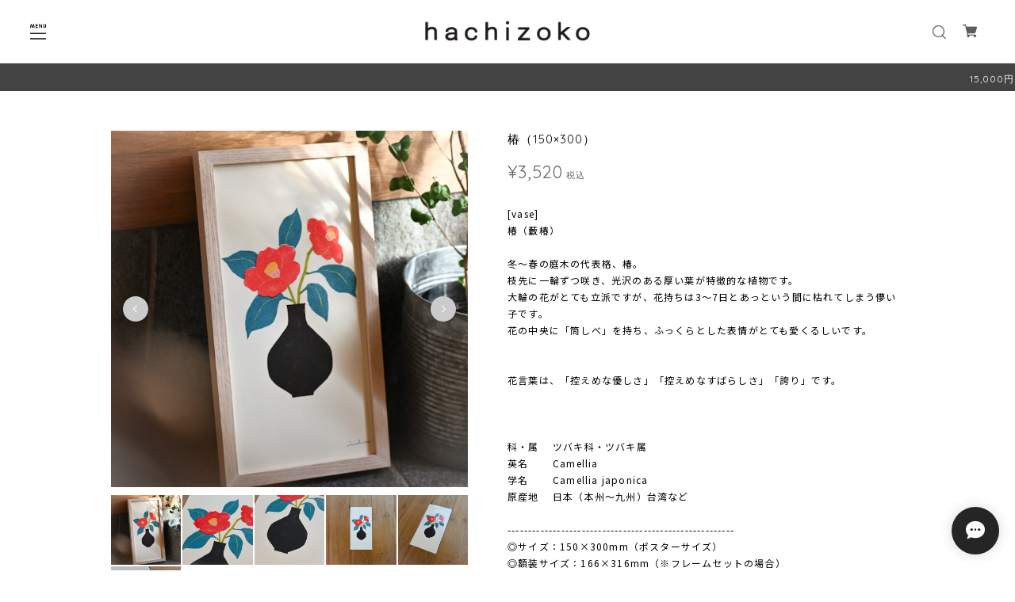

--- FILE ---
content_type: text/html; charset=UTF-8
request_url: https://www.hachizoko.com/items/80356971
body_size: 48129
content:
<!DOCTYPE html>
<!--[if lt IE 7 ]><html class="ie ie6" lang="ja"> <![endif]-->
<!--[if IE 7 ]><html class="ie ie7" lang="ja"> <![endif]-->
<!--[if IE 8 ]><html class="ie ie8" lang="ja"> <![endif]-->
<!--[if (gte IE 9)|!(IE)]><!--><html lang="ja"> <!--<![endif]-->
<head>

<link rel="stylesheet" type="text/css" href="https://cf-baseassets.thebase.in/6d028cc3333ac3604f46b2e09c3711b0/asset/shop/BASEshop-c04794395695aab12cc9.css"/>
	<meta charset="utf-8">
	<meta name="copyright" content="BASE" />
	<meta name="viewport" content="width=device-width, initial-scale=1.0, minimum-scale=1.0, maximum-scale=1.0, user-scalable=no">
	<meta name="BASE-Theme-Name" content="FIRST LOOK">
	<meta name="BASE-Theme-Version" content="4.1">
	<meta http-equiv="X-UA-Compatible" content="IE=8 ; IE=9" />

	<title>椿（150×300） | hachizoko</title>

	<!-- jQuery -->
	<script src="https://code.jquery.com/jquery-1.8.2.min.js"></script>
	<!-- /jQuery -->
	<link rel='icon' type='image/png' href='https://base-ec2.akamaized.net/images/user/base_eraser/2168511/favicon/e4bce2c4bf369a1f2134ea7d54a7b66a.png' />
<link rel='apple-touch-icon' sizes='180x180' href='https://base-ec2.akamaized.net/images/user/base_eraser/2168511/favicon/e4bce2c4bf369a1f2134ea7d54a7b66a.png' />
<link rel='apple-touch-icon-precomposed' href='https://base-ec2.akamaized.net/images/user/base_eraser/2168511/favicon/e4bce2c4bf369a1f2134ea7d54a7b66a.png' />

	<link rel='canonical' href='https://www.hachizoko.com/items/80356971' />

			<meta name="description" content="[vase]椿（藪椿）冬〜春の庭木の代表格、椿。枝先に一輪ずつ咲き、光沢のある厚い葉が特徴的な植物です。大輪の花がとても立派ですが、花持ちは3〜7日とあっという間に枯れてしまう儚い子です。花の中央に「筒しべ」を持ち、ふっくらとした表情がとても愛くるしいです。花言葉は、「控えめな優しさ」「控えめなすばらしさ」「誇り」です。科・属 　ツバキ科・ツバキ属英名　 　Camellia学名　　 Camellia japonica原産地 　日本（本州〜九州）台湾など-------------------------------------------------------◎サイズ：150×300mm（ポスターサイズ）◎額装サイズ：166×316mm（※フレームセットの場合）◎技法：紙にリソグラフ印刷◎付属：フレームセット:  ポスター、フレーム（紐付）◎特典：複製原画にはサイン（直筆）がつきます。詳しくはショッピングガイド「商品の仕様について」https://www.hachizoko.com/blog/ をご覧ください。-------------------------------------------------------イラストレーター・石明子のリソグラフ複製原画です。リソグラフで、1版ずつこだわりのインキを選び製版しています。通常の印刷ではないため、鮮やかな発色、色のカスレやムラ、版ズレなどが特徴です。印刷具合によってそれらが1枚ずつ変わってくるため、商品画像写真とは仕上がりが異なる場合がございますのでそちらはご了承ください。擦ると手にインキがつきます。ご使用の際はご注意ください。____??以下ご購入の際は必ずお読みください??【送料について】ポスターのみ・グッズのみをご購入予定のお客様へ。フレームのつかない、商品の厚みが薄いものでしたらポスト投函（日時指定不可）で配送料金が実質380円で発送可能です。（ゆうパケットや定形外郵便などでの発送となります）その場合大変お手数をおかけしますが、オンラインストアのシステム上、配送方法のご選択からではなく、ご購入時にクーポンコードのご入力をお願いしております。［　クーポンコード:   post-in　］配送料の差額分をお値引きという形で対応させていただきます。どうぞご利用ください。※15,000円以上お買い上げで送料無料の場合はこちらのクーポンはご使用いただけません。【ギフト配送の発送元について】現在のオンラインストアのシステム上、基本的に発送元は全てショップ名義（hachizokoの名義・住所）になりますが、ご指示があればで発送元をご購入者様に変更することが可能です。その際はご注文フォームの備考欄等に「発送元をご注文者名義に変更してほしい」などのご記載をいただけましたらご対応いたします。または、店主の手書きにはなってしまいますが、ショップカードの中面などに「 お誕生日おめでとうございます、〇〇〇〇様からの贈りものです」と一筆メッセージをつけることも可能です。（※ご発送者様のお名前や「お誕生日おめでとうございます」程度の簡易メッセージ以外の内容はお書きできかねますのでご了承ください）【領収書について】領収書をご入用の際は備考欄に「領収書希望」とご記載ください。その際、記載するご希望の名義と但書（※お品代として以外をご希望の際）をご記入ください。___" />

<meta property="fb:app_id" content="350947278320210" />
<meta property="og:description" content="[vase]椿（藪椿）冬〜春の庭木の代表格、椿。枝先に一輪ずつ咲き、光沢のある厚い葉が特徴的な植物です。大輪の花がとても立派ですが、花持ちは3〜7日とあっという間に枯れてしまう儚い子です。花の中央に「筒しべ」を持ち、ふっくらとした表情がとても愛くるしいです。花言葉は、「控えめな優しさ」「控えめなすばらしさ」「誇り」です。科・属 　ツバキ科・ツバキ属英名　 　Camellia学名　　 Camellia japonica原産地 　日本（本州〜九州）台湾など-------------------------------------------------------◎サイズ：150×300mm（ポスターサイズ）◎額装サイズ：166×316mm（※フレームセットの場合）◎技法：紙にリソグラフ印刷◎付属：フレームセット:  ポスター、フレーム（紐付）◎特典：複製原画にはサイン（直筆）がつきます。詳しくはショッピングガイド「商品の仕様について」https://www.hachizoko.com/blog/ をご覧ください。-------------------------------------------------------イラストレーター・石明子のリソグラフ複製原画です。リソグラフで、1版ずつこだわりのインキを選び製版しています。通常の印刷ではないため、鮮やかな発色、色のカスレやムラ、版ズレなどが特徴です。印刷具合によってそれらが1枚ずつ変わってくるため、商品画像写真とは仕上がりが異なる場合がございますのでそちらはご了承ください。擦ると手にインキがつきます。ご使用の際はご注意ください。____??以下ご購入の際は必ずお読みください??【送料について】ポスターのみ・グッズのみをご購入予定のお客様へ。フレームのつかない、商品の厚みが薄いものでしたらポスト投函（日時指定不可）で配送料金が実質380円で発送可能です。（ゆうパケットや定形外郵便などでの発送となります）その場合大変お手数をおかけしますが、オンラインストアのシステム上、配送方法のご選択からではなく、ご購入時にクーポンコードのご入力をお願いしております。［　クーポンコード:   post-in　］配送料の差額分をお値引きという形で対応させていただきます。どうぞご利用ください。※15,000円以上お買い上げで送料無料の場合はこちらのクーポンはご使用いただけません。【ギフト配送の発送元について】現在のオンラインストアのシステム上、基本的に発送元は全てショップ名義（hachizokoの名義・住所）になりますが、ご指示があればで発送元をご購入者様に変更することが可能です。その際はご注文フォームの備考欄等に「発送元をご注文者名義に変更してほしい」などのご記載をいただけましたらご対応いたします。または、店主の手書きにはなってしまいますが、ショップカードの中面などに「 お誕生日おめでとうございます、〇〇〇〇様からの贈りものです」と一筆メッセージをつけることも可能です。（※ご発送者様のお名前や「お誕生日おめでとうございます」程度の簡易メッセージ以外の内容はお書きできかねますのでご了承ください）【領収書について】領収書をご入用の際は備考欄に「領収書希望」とご記載ください。その際、記載するご希望の名義と但書（※お品代として以外をご希望の際）をご記入ください。___" />
<meta property="og:title" content="椿（150×300） | hachizoko " />
<meta property="og:image" content="https://baseec-img-mng.akamaized.net/images/item/origin/0c64634ecd8bb408f8d0de48f02ad890.jpg?imformat=generic&q=90&im=Resize,width=1200,type=normal" />
<meta property="og:url" content="https://www.hachizoko.com/items/80356971" />
<meta property="og:site_name" content="hachizoko" />
<meta property="og:type" content="product" />

<meta property="product:price:amount" content="3520" />
<meta property="product:price:currency" content="JPY" />
<meta property="product:product_link" content="https://www.hachizoko.com/items/80356971" />

<meta name="twitter:card" content="summary_large_image" />
<meta name="twitter:site" content="@hachizoko_ishi" />
<meta name="twitter:url" content="https://www.hachizoko.com/items/80356971" />
<meta name="twitter:title" content="椿（150×300） | hachizoko" />
<meta name="twitter:description" content="[vase]椿（藪椿）冬〜春の庭木の代表格、椿。枝先に一輪ずつ咲き、光沢のある厚い葉が特徴的な植物です。大輪の花がとても立派ですが、花持ちは3〜7日とあっという間に枯れてしまう儚い子です。花の中央に「筒しべ」を持ち、ふっくらとした表情がとても愛くるしいです。花言葉は、「控えめな優しさ」「控えめなすばらしさ」「誇り」です。科・属 　ツバキ科・ツバキ属英名　 　Camellia学名　　 Camellia japonica原産地 　日本（本州〜九州）台湾など-------------------------------------------------------◎サイズ：150×300mm（ポスターサイズ）◎額装サイズ：166×316mm（※フレームセットの場合）◎技法：紙にリソグラフ印刷◎付属：フレームセット:  ポスター、フレーム（紐付）◎特典：複製原画にはサイン（直筆）がつきます。詳しくはショッピングガイド「商品の仕様について」https://www.hachizoko.com/blog/ をご覧ください。-------------------------------------------------------イラストレーター・石明子のリソグラフ複製原画です。リソグラフで、1版ずつこだわりのインキを選び製版しています。通常の印刷ではないため、鮮やかな発色、色のカスレやムラ、版ズレなどが特徴です。印刷具合によってそれらが1枚ずつ変わってくるため、商品画像写真とは仕上がりが異なる場合がございますのでそちらはご了承ください。擦ると手にインキがつきます。ご使用の際はご注意ください。____??以下ご購入の際は必ずお読みください??【送料について】ポスターのみ・グッズのみをご購入予定のお客様へ。フレームのつかない、商品の厚みが薄いものでしたらポスト投函（日時指定不可）で配送料金が実質380円で発送可能です。（ゆうパケットや定形外郵便などでの発送となります）その場合大変お手数をおかけしますが、オンラインストアのシステム上、配送方法のご選択からではなく、ご購入時にクーポンコードのご入力をお願いしております。［　クーポンコード:   post-in　］配送料の差額分をお値引きという形で対応させていただきます。どうぞご利用ください。※15,000円以上お買い上げで送料無料の場合はこちらのクーポンはご使用いただけません。【ギフト配送の発送元について】現在のオンラインストアのシステム上、基本的に発送元は全てショップ名義（hachizokoの名義・住所）になりますが、ご指示があればで発送元をご購入者様に変更することが可能です。その際はご注文フォームの備考欄等に「発送元をご注文者名義に変更してほしい」などのご記載をいただけましたらご対応いたします。または、店主の手書きにはなってしまいますが、ショップカードの中面などに「 お誕生日おめでとうございます、〇〇〇〇様からの贈りものです」と一筆メッセージをつけることも可能です。（※ご発送者様のお名前や「お誕生日おめでとうございます」程度の簡易メッセージ以外の内容はお書きできかねますのでご了承ください）【領収書について】領収書をご入用の際は備考欄に「領収書希望」とご記載ください。その際、記載するご希望の名義と但書（※お品代として以外をご希望の際）をご記入ください。___" />
<meta name="twitter:image" content="https://baseec-img-mng.akamaized.net/images/item/origin/0c64634ecd8bb408f8d0de48f02ad890.jpg?imformat=generic&q=90&im=Resize,width=1200,type=normal" />

			
	<script src="https://thebase.com/js/jquery.bottom-1.0.js"></script>
	<script src="https://thebase.com/js/change_status.js?1768288315091"></script>

	<link rel="stylesheet" href="/css/shopTemplate/common.css?1768288315091">
	<link rel="stylesheet" href="https://thebase.com/css/colorbox.css">
	
  <!-- フォント -->
  <link rel="preconnect" href="https://fonts.gstatic.com">
  <link href="https://fonts.googleapis.com/css?family=Montserrat:400,700|Playfair+Display:400,700|Lato:400,700|Amatic+SC|Oswald:400,700|Pacifico|EB+Garamond:400,700|Quicksand:400,700|Crimson+Text:400,700|Josefin+Slab:400,700|Raleway:400,700" rel="stylesheet">
  <link href="https://fonts.googleapis.com/css2?family=Jost:ital,wght@0,100;0,200;0,300;0,400;0,500;0,600;0,700;0,800;0,900;1,100;1,200;1,300;1,400;1,500;1,600;1,700;1,800;1,900&family=Spectral:wght@400;700&family=Noto+Sans+JP:wght@100;300;400;500;700;900&family=Arapey:ital@0;1&display=swap" rel="stylesheet">
  <link href="https://fonts.googleapis.com/css2?family=Sawarabi+Mincho&display=swap" rel="stylesheet">
  <link href="https://fonts.googleapis.com/css2?family=Noto+Serif+JP:wght@200;300;400;500;600;700;900&display=swap" rel="stylesheet">
	<!-- /フォント -->

	<!-- スライダー -->
	<link rel="stylesheet" type="text/css" href="https://basefile.akamaized.net/devbase/62342395eb02b/slick.css">
	<script src="https://basefile.akamaized.net/devbase/623423b7a2bfa/slick.min.js"></script>
  <!-- /スライダー -->
  
  <!-- サイドメニュー -->
  <link rel="stylesheet" type="text/css" href="https://basefile.akamaized.net/devbase/606c196ab8112/slidebars.css">
  <script src="https://basefile.akamaized.net/devbase/606c197f3706a/slidebars.min.js"></script>	
  <!-- /サイドメニュー -->

	<!-- bootstrap -->
	<link rel="stylesheet" href="https://thebase.com/css/bootstrap.min.css">
	<link rel="stylesheet" href="https://thebase.com/css/bootstrap-select.min.css">
	<!-- /bootstrap -->

  <!-- fontawesome -->
  <link href='https://use.fontawesome.com/releases/v5.6.1/css/all.css' rel='stylesheet'>
	<!-- fontawesome -->

	<!-- 検索apps -->
			<link rel="stylesheet" type="text/css" href="https://thebase.com/search/css/shopTemplate/search.css?1768288315091">
		<!-- /検索apps -->

	<!-- ラベルapps -->
			<link rel="stylesheet" type="text/css" href="https://thebase.com/item_label/css/ShopTemplate/style.css?1768288315091">
		<script type="text/javascript" src="https://thebase.com/item_label/js/ShopTemplate/labelpostion.js?1768288315091"></script>
		<!-- ラベルapps -->

	<!-- テーマcss -->
  <link rel="stylesheet" type="text/css" href="https://basefile.akamaized.net/devbase/64bf8d4291188/first_look_top.css">
  <link rel="stylesheet" type="text/css" href="https://basefile.akamaized.net/devbase/64ba34d887201/first_look_item_detail.css">
  <link rel="stylesheet" type="text/css" href="https://basefile.akamaized.net/devbase/6389b1c5c0ebb/first_look_etc.css">
  <!-- /テーマcss -->

  <!-- テーマjs -->
  <script type="text/javascript" src="https://basefile.akamaized.net/devbase/6389b3cd6e0bb/first_look_common.js"></script>
  <!-- /テーマjs -->
  
	
	
<style type="text/css">
body { 
        background-image: none;
        background-color: #FFFFFF;
     }
</style>

	<style type="text/css">
    /* カスタムcss */
    #header {
			background: #ffffff;
		}
		.sb-slidebar{
			background: #ffffff;
		}
		.childCategoryList01_child,
		.childCategoryList01_link,
		.headerNavColor,
		.appsItemCategoryTag_lowerLink,
		.categoryTitle01,
		.sectionTitle,
    .noItemsLabel,
    .breadcrumb__notlink,
    .innerCategory .breadcrumb li:after,
    #about .inner p,
    #mainFooter .footerMenu .copyright,
		.relatedItems ul li .itemTitle,
		.itemDetail .purchase .itemTitle,
		.itemDetail .purchase .itemDescription,
		.itemDetail .purchase #itemSelect .purchaseElement label,
    .itemDetail .socialWrapper p,
    .purchase #itemSelect .itemOption__name,
    .purchase #itemSelect .itemOption__caption,
    .purchase #itemSelect .itemOption__count,
		.review01__title,.review01__tabChild,.review01__list,
		#about .shopIntro, #about .aboutTxt,
		#notPublic p,
    .blogContainer .blogBody .text,
    #blog .main #about.blogDetail .blog_publish .publish_date,
    .blogContainer .blogPublish .publish_date,
    #blog .blogDetail .social .shareTitle,
    #blog .main #about .blog_inner .blog_body .text,
    #blog .main #about .blog_inner .blog_publish .publish_date,
		#contact .inquirySection h1, #contact .inquirySection p,
		#contact .inquirySection form dl dt,
		#contact .inquirySection form dl dd,
		#appsItemDetailCustom #appsItemDetailCustomTag .appsItemDetailCustomTag_heading,
		#appsItemDetailCustom #appsItemDetailCustomTag .appsItemDetailCustomTag_description,
		.communityItemTitle, .communityMain,
    .membership .content,
    #membership .mypage,
    #membership .mypage .logout,
    #membership .mypage .leave-wrapper .leave,
    #membership .login .heading,
    #membership .login .register-description,
    #membership .draft .message,
    #membership .draft .leave-wrapper .leave,
    #membership .guide .register,
    #membership .guide .register .mail-magazine .mail-magazine-wrapper .label,
    #privacy, #law,
    #contact .explanation, .mail-magazine-title, .mail-magazine-text, .x_mailMagazineSubscribe_confirm, .infomationText {
			color: #000000;
		}
    #membership .mypage .content .bar {
      background-color: #000000 !important;
    }
    .blog_body font, .blog_body i, .blog_body span, .blog_body, .blog_body div,
    #membership .login .register-link {
      color: #000000 !important;
    }
    #blog .main #about.blogDetail .blog_publish .line,
    #appsItemDetailCustom #appsItemDetailCustomTag .appsItemDetailCustomTag_heading .line, #blog .main #about.blogDetail h3 .line {
      background-color: #000000;
    }
    #blog .main #about.blogDetail .blog_inner {
      border-bottom: 1px solid #000000 !important;
    }
		a,p > a{
			color: #000000 !important;
    }
    .sliderBnr .sliderTitle p {
      color: #000000 !important;
    }
    .categoryBnr .categoryTitle p {
      color: #FFFFFF !important;
    }

    .blogListMain .paginate li {
      background: rgba(0, 0, 0, 0);
    }
    .blogListMain .paginate li a {
      color: #000000 !important;
    } 
    .blogListMain .paginate .current a {
      background: rgba(0, 0, 0, 0);
    }
    .blogListMain .paginate li {
      border: #666666 1px solid;
    }
    
		#info .col-right ul li .date,
		.itemDetail .purchase .itemPrice h3,
		.itemDetail .purchase #itemAttention,
		.itemDetail .purchase .report,
    .itemDetail .purchase .preOrder__data,
    .infomationArea ul li .infomationDate,
		#blog ul li .date a,
		.sideTitle,
    #postageOpen,
    #appsItemDetailCustom #appsItemDetailCustomTag .appsItemDetailCustomTag_slider,
    .conceptArea p,
    .communityItemPrice, .communityTextNotice, 
    #mainContent.itemDetail .purchase .itemPrice .tax, .takeout__text, .communitySignin, .communityModalTextNotice, .ageVerificationWarning {
      color: #666666 !important;
    }
    .conceptArea .second_concept {
      border: solid 1px #666666;
      outline: solid 1px #666666;
    }
    .headerBottomBnr {
      background-color: #434343;
    }
    .headerBottomBnr .marquee p, .headerBottomBnrText p {
      color: #FFFFFF;
    }
		.hovline a::after,
		#category-menu .category-list ul li:before,
		.menu-trigger span,
		.itemDetail .purchase #purchase_form .purchaseButton__btn,
		#contact .inquirySection form input[type=submit] ,
		.bar,
		#contact #inquiryCompleteSection a,
		#salesPeriodModal .salesPeriodModal__btn--submit ,.x_mailMagazineSubscribe_submit,
    #membership .mypage .content .definition-description .edit,
    #membership .guide .mypage-link .link,
    #membership .login .link,
    #membership .guide .register .link {
      background-color: #000000!important;
      border: 1px solid #000000;
      color: #CCCCCC!important;
    }
    #moreItems, #blog .moreItems, .categoryItemArea .moreItems {
      background-color: #ffffff!important;
      border: 1px solid #000000;
    }
    #moreItems a, #blog .moreItems a, .categoryItemArea .moreItems a {
      color: #000000!important;
    }
		.slides .slideTitle {
			color: #FFFFFF;
		}
		.slides .slideSubTitle {
			color: #FFFFFF;
    }
    .slides .slideButton {
      background-color: #000000 !important;
			color: #ffffff !important;
    }
		/*送料詳細設定のオーバレイ（SPのみ*/
		.centeringFixForPostageInfo {
			position: fixed !important;
    }

    .bestSellerArea .scrollbar {
		  border-bottom: 1px solid #000000;
    }
    .bestSellerArea .scrollbar {
		  border-bottom: 1px solid #000000;
    }

    .ageVerificationWarning {
      font-size: 23px !important;
    }
    @media only screen and (max-width:780px) {
      .ageVerificationWarning {
        font-size: 19px !important;
      }
    }

          #keyVisualPc .slick-slide, #keyVisualSp .slick-slide {
        height: 600px;
      }
      @media only screen and (max-width:780px) {
        #keyVisualSp .slick-slide {
          height: 470px;
        }
      }
    
          #mainContent.itemDetail .purchase #purchase_form {
        opacity: 0;
      }
    
    
    .itemPrice .sale,
    .itemPrice .discount,
    .soldout_cover,
    .waitingForSale,
    .endOfSale,
    .preOrderItem,
    #mainContent.itemDetail .purchase #itemSelect .itemOption__caption--error,
    #mainContent.itemDetail .purchase #itemSelect .itemOption__count--error,
    .itemDetail .salesPeriod--term,
    .itemDetail .salesPeriod--willStart,
    .itemDetail .salesPeriod--willEnd,
    .itemDetail .salesPeriod--finish,
    .itemDetail .salesPeriod--available,
    .itemDetail .preOrder,
    .itemDetail .lottery,
    .itemDetail .takeout,
    .itemDetail .preOrder__label,
    .itemDetail .lottery__label,
    .itemDetail .takeout__label,
    #contact .inquirySection form dd .error-message {
      color: #C24444;
    }
    #mainContent .item .discount {
      background-color: #C24444;
    }
    .preOrderItem,
    .itemDetail .lottery__label,
    .itemDetail .preOrder__label,
    .itemDetail .takeout__label {
      border: 1px solid #C24444;
    }
    #mainContent.itemDetail .purchase .preOrder__data {
      background-color: #EEEEEE;
    }

    #blogContainerTopic .topicLabel {
      color: #ffffff;
      background-color: #FFFFFF;
    }
    #blogContainerTopic .blogDetailBase {
      background-color: #F3F3F3;
    }

    /* category */
    
    	</style>

    <script>
    // scroll fade
    $(document).ready(function(){
      const fade_bottom = 30; // 画面下からどの位置でフェードさせるか(px)
      const windowHeight = $(window).height();

      $(window).on("scroll load", function () {
        var scroll_top = $(this).scrollTop();
        $(".scrollFade").each(function () {
          const this_position = $(this).offset().top;
          if (windowHeight + scroll_top > this_position - fade_bottom) {
            $(this).css({
              transition: "all 2000ms ease 0s",
              opacity: 1,
              transform: "translateY(0)",
            })
          }
        })
      })
    })
  </script>
  
	<script type="text/javascript">
	var _gaq = _gaq || [];
	var gtag = gtag || function(){};
</script>
			<script>
window.dataLayer = window.dataLayer || [];
window.dataLayer.push({

	
						'shopTheme': "market_devbase_60824059305c8",
		
				'shopId': "hachizoko-theshop-jp",

						'itemId': "80356971",
		
				
							'itemPrice': 3520,
			'GA4ViewItems': [
				{
					'item_id': "80356971",
					'item_name': "\u693f\uff08150\u00d7300\uff09",
					'price': 3520,
					'quantity': 1,
				}
			],
		
	
		});
</script>


<!-- Google Tag Manager for thebase.in-->
<noscript><iframe src="//www.googletagmanager.com/ns.html?id=GTM-K652NBTK"
height="0" width="0" style="display:none;visibility:hidden"></iframe></noscript>
<script>(function(w,d,s,l,i){w[l]=w[l]||[];w[l].push({'gtm.start':
new Date().getTime(),event:'gtm.js'});var f=d.getElementsByTagName(s)[0],
j=d.createElement(s),dl=l!='dataLayer'?'&l='+l:'';j.async=true;j.src=
'//www.googletagmanager.com/gtm.js?id='+i+dl;f.parentNode.insertBefore(j,f);
})(window,document,'script','dataLayer','GTM-K652NBTK');</script>
<!-- End Google Tag Manager -->

<script type="text/javascript">


</script>

	


	<!-- Facebook Pixel Code -->
	<script>
		!function(f,b,e,v,n,t,s){if(f.fbq)return;n=f.fbq=function(){n.callMethod?
			n.callMethod.apply(n,arguments):n.queue.push(arguments)};if(!f._fbq)f._fbq=n;
			n.push=n;n.loaded=!0;n.version='2.0';n.queue=[];t=b.createElement(e);t.async=!0;
			t.src=v;s=b.getElementsByTagName(e)[0];s.parentNode.insertBefore(t,s)}(window,
			document,'script','https://connect.facebook.net/en_US/fbevents.js');

			
		fbq('init', '889207549025102', {}, { agent: 'plthebase' });
		fbq('trackSingle', '889207549025102', 'PageView');

				const viewContentEventId = crypto.randomUUID();
		const viewContentEventIdObj = { eventID: viewContentEventId };
		fbq('trackSingle', '889207549025102', 'ViewContent', {"content_ids":["80356971"],"content_name":"\u693f\uff08150\u00d7300\uff09","content_type":"product","contents":[{"id":"80356971","quantity":1,"item_price":3520}],"currency":"JPY","value":3520}, viewContentEventIdObj);
		data = JSON.parse('{"content_ids":["80356971"],"content_name":"\u693f\uff08150\u00d7300\uff09","content_type":"product","contents":[{"id":"80356971","quantity":1,"item_price":3520}],"currency":"JPY","value":3520}');
		data.event_name = 'ViewContent';
		data.event_id = viewContentEventId;
				if (data) {
			(function(data) {
				window.addEventListener('load', function() {
					$.ajax({
						type: 'POST',
						url: "https://www.hachizoko.com/facebook/conversion/",
						dataType: 'json',
						data: data,
						success: function (data) {},
					})
				})
			})(data)
		}

	</script>
	<!-- End Facebook Pixel Code -->




<meta name="cot:primaryColor" content="#AB8666"><meta name="cot:accentColor" content="#D7A88F"><meta name="cot:textColor" content="#252525"><meta name="cot:lightTextColor" content="#ffffff"><meta name="cot:complementaryColor" content="#252525"><meta name="cot:titleColor" content="#252525">

	

	<script type="text/javascript">
		;window.NREUM||(NREUM={});NREUM.init={distributed_tracing:{enabled:true},privacy:{cookies_enabled:true},ajax:{deny_list:["bam.nr-data.net"]}};

		;NREUM.loader_config={accountID:"2907216",trustKey:"2804831",agentID:"663072695",licenseKey:"NRJS-4c41e18b2dabf750af0",applicationID:"663072695"}
		;NREUM.info={beacon:"bam.nr-data.net",errorBeacon:"bam.nr-data.net",licenseKey:"NRJS-4c41e18b2dabf750af0",applicationID:"663072695",sa:1}

		;/*! For license information please see nr-loader-spa-1.236.0.min.js.LICENSE.txt */
		(()=>{"use strict";var e,t,r={5763:(e,t,r)=>{r.d(t,{P_:()=>l,Mt:()=>g,C5:()=>s,DL:()=>v,OP:()=>T,lF:()=>D,Yu:()=>y,Dg:()=>h,CX:()=>c,GE:()=>b,sU:()=>_});var n=r(8632),i=r(9567);const o={beacon:n.ce.beacon,errorBeacon:n.ce.errorBeacon,licenseKey:void 0,applicationID:void 0,sa:void 0,queueTime:void 0,applicationTime:void 0,ttGuid:void 0,user:void 0,account:void 0,product:void 0,extra:void 0,jsAttributes:{},userAttributes:void 0,atts:void 0,transactionName:void 0,tNamePlain:void 0},a={};function s(e){if(!e)throw new Error("All info objects require an agent identifier!");if(!a[e])throw new Error("Info for ".concat(e," was never set"));return a[e]}function c(e,t){if(!e)throw new Error("All info objects require an agent identifier!");a[e]=(0,i.D)(t,o),(0,n.Qy)(e,a[e],"info")}var u=r(7056);const d=()=>{const e={blockSelector:"[data-nr-block]",maskInputOptions:{password:!0}};return{allow_bfcache:!0,privacy:{cookies_enabled:!0},ajax:{deny_list:void 0,enabled:!0,harvestTimeSeconds:10},distributed_tracing:{enabled:void 0,exclude_newrelic_header:void 0,cors_use_newrelic_header:void 0,cors_use_tracecontext_headers:void 0,allowed_origins:void 0},session:{domain:void 0,expiresMs:u.oD,inactiveMs:u.Hb},ssl:void 0,obfuscate:void 0,jserrors:{enabled:!0,harvestTimeSeconds:10},metrics:{enabled:!0},page_action:{enabled:!0,harvestTimeSeconds:30},page_view_event:{enabled:!0},page_view_timing:{enabled:!0,harvestTimeSeconds:30,long_task:!1},session_trace:{enabled:!0,harvestTimeSeconds:10},harvest:{tooManyRequestsDelay:60},session_replay:{enabled:!1,harvestTimeSeconds:60,sampleRate:.1,errorSampleRate:.1,maskTextSelector:"*",maskAllInputs:!0,get blockClass(){return"nr-block"},get ignoreClass(){return"nr-ignore"},get maskTextClass(){return"nr-mask"},get blockSelector(){return e.blockSelector},set blockSelector(t){e.blockSelector+=",".concat(t)},get maskInputOptions(){return e.maskInputOptions},set maskInputOptions(t){e.maskInputOptions={...t,password:!0}}},spa:{enabled:!0,harvestTimeSeconds:10}}},f={};function l(e){if(!e)throw new Error("All configuration objects require an agent identifier!");if(!f[e])throw new Error("Configuration for ".concat(e," was never set"));return f[e]}function h(e,t){if(!e)throw new Error("All configuration objects require an agent identifier!");f[e]=(0,i.D)(t,d()),(0,n.Qy)(e,f[e],"config")}function g(e,t){if(!e)throw new Error("All configuration objects require an agent identifier!");var r=l(e);if(r){for(var n=t.split("."),i=0;i<n.length-1;i++)if("object"!=typeof(r=r[n[i]]))return;r=r[n[n.length-1]]}return r}const p={accountID:void 0,trustKey:void 0,agentID:void 0,licenseKey:void 0,applicationID:void 0,xpid:void 0},m={};function v(e){if(!e)throw new Error("All loader-config objects require an agent identifier!");if(!m[e])throw new Error("LoaderConfig for ".concat(e," was never set"));return m[e]}function b(e,t){if(!e)throw new Error("All loader-config objects require an agent identifier!");m[e]=(0,i.D)(t,p),(0,n.Qy)(e,m[e],"loader_config")}const y=(0,n.mF)().o;var w=r(385),x=r(6818);const A={buildEnv:x.Re,bytesSent:{},queryBytesSent:{},customTransaction:void 0,disabled:!1,distMethod:x.gF,isolatedBacklog:!1,loaderType:void 0,maxBytes:3e4,offset:Math.floor(w._A?.performance?.timeOrigin||w._A?.performance?.timing?.navigationStart||Date.now()),onerror:void 0,origin:""+w._A.location,ptid:void 0,releaseIds:{},session:void 0,xhrWrappable:"function"==typeof w._A.XMLHttpRequest?.prototype?.addEventListener,version:x.q4},E={};function T(e){if(!e)throw new Error("All runtime objects require an agent identifier!");if(!E[e])throw new Error("Runtime for ".concat(e," was never set"));return E[e]}function _(e,t){if(!e)throw new Error("All runtime objects require an agent identifier!");E[e]=(0,i.D)(t,A),(0,n.Qy)(e,E[e],"runtime")}function D(e){return function(e){try{const t=s(e);return!!t.licenseKey&&!!t.errorBeacon&&!!t.applicationID}catch(e){return!1}}(e)}},9567:(e,t,r)=>{r.d(t,{D:()=>i});var n=r(50);function i(e,t){try{if(!e||"object"!=typeof e)return(0,n.Z)("Setting a Configurable requires an object as input");if(!t||"object"!=typeof t)return(0,n.Z)("Setting a Configurable requires a model to set its initial properties");const r=Object.create(Object.getPrototypeOf(t),Object.getOwnPropertyDescriptors(t)),o=0===Object.keys(r).length?e:r;for(let a in o)if(void 0!==e[a])try{"object"==typeof e[a]&&"object"==typeof t[a]?r[a]=i(e[a],t[a]):r[a]=e[a]}catch(e){(0,n.Z)("An error occurred while setting a property of a Configurable",e)}return r}catch(e){(0,n.Z)("An error occured while setting a Configurable",e)}}},6818:(e,t,r)=>{r.d(t,{Re:()=>i,gF:()=>o,q4:()=>n});const n="1.236.0",i="PROD",o="CDN"},385:(e,t,r)=>{r.d(t,{FN:()=>a,IF:()=>u,Nk:()=>f,Tt:()=>s,_A:()=>o,il:()=>n,pL:()=>c,v6:()=>i,w1:()=>d});const n="undefined"!=typeof window&&!!window.document,i="undefined"!=typeof WorkerGlobalScope&&("undefined"!=typeof self&&self instanceof WorkerGlobalScope&&self.navigator instanceof WorkerNavigator||"undefined"!=typeof globalThis&&globalThis instanceof WorkerGlobalScope&&globalThis.navigator instanceof WorkerNavigator),o=n?window:"undefined"!=typeof WorkerGlobalScope&&("undefined"!=typeof self&&self instanceof WorkerGlobalScope&&self||"undefined"!=typeof globalThis&&globalThis instanceof WorkerGlobalScope&&globalThis),a=""+o?.location,s=/iPad|iPhone|iPod/.test(navigator.userAgent),c=s&&"undefined"==typeof SharedWorker,u=(()=>{const e=navigator.userAgent.match(/Firefox[/\s](\d+\.\d+)/);return Array.isArray(e)&&e.length>=2?+e[1]:0})(),d=Boolean(n&&window.document.documentMode),f=!!navigator.sendBeacon},1117:(e,t,r)=>{r.d(t,{w:()=>o});var n=r(50);const i={agentIdentifier:"",ee:void 0};class o{constructor(e){try{if("object"!=typeof e)return(0,n.Z)("shared context requires an object as input");this.sharedContext={},Object.assign(this.sharedContext,i),Object.entries(e).forEach((e=>{let[t,r]=e;Object.keys(i).includes(t)&&(this.sharedContext[t]=r)}))}catch(e){(0,n.Z)("An error occured while setting SharedContext",e)}}}},8e3:(e,t,r)=>{r.d(t,{L:()=>d,R:()=>c});var n=r(2177),i=r(1284),o=r(4322),a=r(3325);const s={};function c(e,t){const r={staged:!1,priority:a.p[t]||0};u(e),s[e].get(t)||s[e].set(t,r)}function u(e){e&&(s[e]||(s[e]=new Map))}function d(){let e=arguments.length>0&&void 0!==arguments[0]?arguments[0]:"",t=arguments.length>1&&void 0!==arguments[1]?arguments[1]:"feature";if(u(e),!e||!s[e].get(t))return a(t);s[e].get(t).staged=!0;const r=[...s[e]];function a(t){const r=e?n.ee.get(e):n.ee,a=o.X.handlers;if(r.backlog&&a){var s=r.backlog[t],c=a[t];if(c){for(var u=0;s&&u<s.length;++u)f(s[u],c);(0,i.D)(c,(function(e,t){(0,i.D)(t,(function(t,r){r[0].on(e,r[1])}))}))}delete a[t],r.backlog[t]=null,r.emit("drain-"+t,[])}}r.every((e=>{let[t,r]=e;return r.staged}))&&(r.sort(((e,t)=>e[1].priority-t[1].priority)),r.forEach((e=>{let[t]=e;a(t)})))}function f(e,t){var r=e[1];(0,i.D)(t[r],(function(t,r){var n=e[0];if(r[0]===n){var i=r[1],o=e[3],a=e[2];i.apply(o,a)}}))}},2177:(e,t,r)=>{r.d(t,{c:()=>f,ee:()=>u});var n=r(8632),i=r(2210),o=r(1284),a=r(5763),s="nr@context";let c=(0,n.fP)();var u;function d(){}function f(e){return(0,i.X)(e,s,l)}function l(){return new d}function h(){u.aborted=!0,u.backlog={}}c.ee?u=c.ee:(u=function e(t,r){var n={},c={},f={},g=!1;try{g=16===r.length&&(0,a.OP)(r).isolatedBacklog}catch(e){}var p={on:b,addEventListener:b,removeEventListener:y,emit:v,get:x,listeners:w,context:m,buffer:A,abort:h,aborted:!1,isBuffering:E,debugId:r,backlog:g?{}:t&&"object"==typeof t.backlog?t.backlog:{}};return p;function m(e){return e&&e instanceof d?e:e?(0,i.X)(e,s,l):l()}function v(e,r,n,i,o){if(!1!==o&&(o=!0),!u.aborted||i){t&&o&&t.emit(e,r,n);for(var a=m(n),s=w(e),d=s.length,f=0;f<d;f++)s[f].apply(a,r);var l=T()[c[e]];return l&&l.push([p,e,r,a]),a}}function b(e,t){n[e]=w(e).concat(t)}function y(e,t){var r=n[e];if(r)for(var i=0;i<r.length;i++)r[i]===t&&r.splice(i,1)}function w(e){return n[e]||[]}function x(t){return f[t]=f[t]||e(p,t)}function A(e,t){var r=T();p.aborted||(0,o.D)(e,(function(e,n){t=t||"feature",c[n]=t,t in r||(r[t]=[])}))}function E(e){return!!T()[c[e]]}function T(){return p.backlog}}(void 0,"globalEE"),c.ee=u)},5546:(e,t,r)=>{r.d(t,{E:()=>n,p:()=>i});var n=r(2177).ee.get("handle");function i(e,t,r,i,o){o?(o.buffer([e],i),o.emit(e,t,r)):(n.buffer([e],i),n.emit(e,t,r))}},4322:(e,t,r)=>{r.d(t,{X:()=>o});var n=r(5546);o.on=a;var i=o.handlers={};function o(e,t,r,o){a(o||n.E,i,e,t,r)}function a(e,t,r,i,o){o||(o="feature"),e||(e=n.E);var a=t[o]=t[o]||{};(a[r]=a[r]||[]).push([e,i])}},3239:(e,t,r)=>{r.d(t,{bP:()=>s,iz:()=>c,m$:()=>a});var n=r(385);let i=!1,o=!1;try{const e={get passive(){return i=!0,!1},get signal(){return o=!0,!1}};n._A.addEventListener("test",null,e),n._A.removeEventListener("test",null,e)}catch(e){}function a(e,t){return i||o?{capture:!!e,passive:i,signal:t}:!!e}function s(e,t){let r=arguments.length>2&&void 0!==arguments[2]&&arguments[2],n=arguments.length>3?arguments[3]:void 0;window.addEventListener(e,t,a(r,n))}function c(e,t){let r=arguments.length>2&&void 0!==arguments[2]&&arguments[2],n=arguments.length>3?arguments[3]:void 0;document.addEventListener(e,t,a(r,n))}},4402:(e,t,r)=>{r.d(t,{Ht:()=>u,M:()=>c,Rl:()=>a,ky:()=>s});var n=r(385);const i="xxxxxxxx-xxxx-4xxx-yxxx-xxxxxxxxxxxx";function o(e,t){return e?15&e[t]:16*Math.random()|0}function a(){const e=n._A?.crypto||n._A?.msCrypto;let t,r=0;return e&&e.getRandomValues&&(t=e.getRandomValues(new Uint8Array(31))),i.split("").map((e=>"x"===e?o(t,++r).toString(16):"y"===e?(3&o()|8).toString(16):e)).join("")}function s(e){const t=n._A?.crypto||n._A?.msCrypto;let r,i=0;t&&t.getRandomValues&&(r=t.getRandomValues(new Uint8Array(31)));const a=[];for(var s=0;s<e;s++)a.push(o(r,++i).toString(16));return a.join("")}function c(){return s(16)}function u(){return s(32)}},7056:(e,t,r)=>{r.d(t,{Bq:()=>n,Hb:()=>o,oD:()=>i});const n="NRBA",i=144e5,o=18e5},7894:(e,t,r)=>{function n(){return Math.round(performance.now())}r.d(t,{z:()=>n})},7243:(e,t,r)=>{r.d(t,{e:()=>o});var n=r(385),i={};function o(e){if(e in i)return i[e];if(0===(e||"").indexOf("data:"))return{protocol:"data"};let t;var r=n._A?.location,o={};if(n.il)t=document.createElement("a"),t.href=e;else try{t=new URL(e,r.href)}catch(e){return o}o.port=t.port;var a=t.href.split("://");!o.port&&a[1]&&(o.port=a[1].split("/")[0].split("@").pop().split(":")[1]),o.port&&"0"!==o.port||(o.port="https"===a[0]?"443":"80"),o.hostname=t.hostname||r.hostname,o.pathname=t.pathname,o.protocol=a[0],"/"!==o.pathname.charAt(0)&&(o.pathname="/"+o.pathname);var s=!t.protocol||":"===t.protocol||t.protocol===r.protocol,c=t.hostname===r.hostname&&t.port===r.port;return o.sameOrigin=s&&(!t.hostname||c),"/"===o.pathname&&(i[e]=o),o}},50:(e,t,r)=>{function n(e,t){"function"==typeof console.warn&&(console.warn("New Relic: ".concat(e)),t&&console.warn(t))}r.d(t,{Z:()=>n})},2587:(e,t,r)=>{r.d(t,{N:()=>c,T:()=>u});var n=r(2177),i=r(5546),o=r(8e3),a=r(3325);const s={stn:[a.D.sessionTrace],err:[a.D.jserrors,a.D.metrics],ins:[a.D.pageAction],spa:[a.D.spa],sr:[a.D.sessionReplay,a.D.sessionTrace]};function c(e,t){const r=n.ee.get(t);e&&"object"==typeof e&&(Object.entries(e).forEach((e=>{let[t,n]=e;void 0===u[t]&&(s[t]?s[t].forEach((e=>{n?(0,i.p)("feat-"+t,[],void 0,e,r):(0,i.p)("block-"+t,[],void 0,e,r),(0,i.p)("rumresp-"+t,[Boolean(n)],void 0,e,r)})):n&&(0,i.p)("feat-"+t,[],void 0,void 0,r),u[t]=Boolean(n))})),Object.keys(s).forEach((e=>{void 0===u[e]&&(s[e]?.forEach((t=>(0,i.p)("rumresp-"+e,[!1],void 0,t,r))),u[e]=!1)})),(0,o.L)(t,a.D.pageViewEvent))}const u={}},2210:(e,t,r)=>{r.d(t,{X:()=>i});var n=Object.prototype.hasOwnProperty;function i(e,t,r){if(n.call(e,t))return e[t];var i=r();if(Object.defineProperty&&Object.keys)try{return Object.defineProperty(e,t,{value:i,writable:!0,enumerable:!1}),i}catch(e){}return e[t]=i,i}},1284:(e,t,r)=>{r.d(t,{D:()=>n});const n=(e,t)=>Object.entries(e||{}).map((e=>{let[r,n]=e;return t(r,n)}))},4351:(e,t,r)=>{r.d(t,{P:()=>o});var n=r(2177);const i=()=>{const e=new WeakSet;return(t,r)=>{if("object"==typeof r&&null!==r){if(e.has(r))return;e.add(r)}return r}};function o(e){try{return JSON.stringify(e,i())}catch(e){try{n.ee.emit("internal-error",[e])}catch(e){}}}},3960:(e,t,r)=>{r.d(t,{K:()=>a,b:()=>o});var n=r(3239);function i(){return"undefined"==typeof document||"complete"===document.readyState}function o(e,t){if(i())return e();(0,n.bP)("load",e,t)}function a(e){if(i())return e();(0,n.iz)("DOMContentLoaded",e)}},8632:(e,t,r)=>{r.d(t,{EZ:()=>u,Qy:()=>c,ce:()=>o,fP:()=>a,gG:()=>d,mF:()=>s});var n=r(7894),i=r(385);const o={beacon:"bam.nr-data.net",errorBeacon:"bam.nr-data.net"};function a(){return i._A.NREUM||(i._A.NREUM={}),void 0===i._A.newrelic&&(i._A.newrelic=i._A.NREUM),i._A.NREUM}function s(){let e=a();return e.o||(e.o={ST:i._A.setTimeout,SI:i._A.setImmediate,CT:i._A.clearTimeout,XHR:i._A.XMLHttpRequest,REQ:i._A.Request,EV:i._A.Event,PR:i._A.Promise,MO:i._A.MutationObserver,FETCH:i._A.fetch}),e}function c(e,t,r){let i=a();const o=i.initializedAgents||{},s=o[e]||{};return Object.keys(s).length||(s.initializedAt={ms:(0,n.z)(),date:new Date}),i.initializedAgents={...o,[e]:{...s,[r]:t}},i}function u(e,t){a()[e]=t}function d(){return function(){let e=a();const t=e.info||{};e.info={beacon:o.beacon,errorBeacon:o.errorBeacon,...t}}(),function(){let e=a();const t=e.init||{};e.init={...t}}(),s(),function(){let e=a();const t=e.loader_config||{};e.loader_config={...t}}(),a()}},7956:(e,t,r)=>{r.d(t,{N:()=>i});var n=r(3239);function i(e){let t=arguments.length>1&&void 0!==arguments[1]&&arguments[1],r=arguments.length>2?arguments[2]:void 0,i=arguments.length>3?arguments[3]:void 0;return void(0,n.iz)("visibilitychange",(function(){if(t)return void("hidden"==document.visibilityState&&e());e(document.visibilityState)}),r,i)}},1214:(e,t,r)=>{r.d(t,{em:()=>v,u5:()=>N,QU:()=>S,_L:()=>I,Gm:()=>L,Lg:()=>M,gy:()=>U,BV:()=>Q,Kf:()=>ee});var n=r(2177);const i="nr@original";var o=Object.prototype.hasOwnProperty,a=!1;function s(e,t){return e||(e=n.ee),r.inPlace=function(e,t,n,i,o){n||(n="");var a,s,c,u="-"===n.charAt(0);for(c=0;c<t.length;c++)d(a=e[s=t[c]])||(e[s]=r(a,u?s+n:n,i,s,o))},r.flag=i,r;function r(t,r,n,a,s){return d(t)?t:(r||(r=""),nrWrapper[i]=t,u(t,nrWrapper,e),nrWrapper);function nrWrapper(){var i,u,d,f;try{u=this,i=[...arguments],d="function"==typeof n?n(i,u):n||{}}catch(t){c([t,"",[i,u,a],d],e)}o(r+"start",[i,u,a],d,s);try{return f=t.apply(u,i)}catch(e){throw o(r+"err",[i,u,e],d,s),e}finally{o(r+"end",[i,u,f],d,s)}}}function o(r,n,i,o){if(!a||t){var s=a;a=!0;try{e.emit(r,n,i,t,o)}catch(t){c([t,r,n,i],e)}a=s}}}function c(e,t){t||(t=n.ee);try{t.emit("internal-error",e)}catch(e){}}function u(e,t,r){if(Object.defineProperty&&Object.keys)try{return Object.keys(e).forEach((function(r){Object.defineProperty(t,r,{get:function(){return e[r]},set:function(t){return e[r]=t,t}})})),t}catch(e){c([e],r)}for(var n in e)o.call(e,n)&&(t[n]=e[n]);return t}function d(e){return!(e&&e instanceof Function&&e.apply&&!e[i])}var f=r(2210),l=r(385);const h={},g=XMLHttpRequest,p="addEventListener",m="removeEventListener";function v(e){var t=function(e){return(e||n.ee).get("events")}(e);if(h[t.debugId]++)return t;h[t.debugId]=1;var r=s(t,!0);function i(e){r.inPlace(e,[p,m],"-",o)}function o(e,t){return e[1]}return"getPrototypeOf"in Object&&(l.il&&b(document,i),b(l._A,i),b(g.prototype,i)),t.on(p+"-start",(function(e,t){var n=e[1];if(null!==n&&("function"==typeof n||"object"==typeof n)){var i=(0,f.X)(n,"nr@wrapped",(function(){var e={object:function(){if("function"!=typeof n.handleEvent)return;return n.handleEvent.apply(n,arguments)},function:n}[typeof n];return e?r(e,"fn-",null,e.name||"anonymous"):n}));this.wrapped=e[1]=i}})),t.on(m+"-start",(function(e){e[1]=this.wrapped||e[1]})),t}function b(e,t){let r=e;for(;"object"==typeof r&&!Object.prototype.hasOwnProperty.call(r,p);)r=Object.getPrototypeOf(r);for(var n=arguments.length,i=new Array(n>2?n-2:0),o=2;o<n;o++)i[o-2]=arguments[o];r&&t(r,...i)}var y="fetch-",w=y+"body-",x=["arrayBuffer","blob","json","text","formData"],A=l._A.Request,E=l._A.Response,T="prototype",_="nr@context";const D={};function N(e){const t=function(e){return(e||n.ee).get("fetch")}(e);if(!(A&&E&&l._A.fetch))return t;if(D[t.debugId]++)return t;function r(e,r,n){var i=e[r];"function"==typeof i&&(e[r]=function(){var e,r=[...arguments],o={};t.emit(n+"before-start",[r],o),o[_]&&o[_].dt&&(e=o[_].dt);var a=i.apply(this,r);return t.emit(n+"start",[r,e],a),a.then((function(e){return t.emit(n+"end",[null,e],a),e}),(function(e){throw t.emit(n+"end",[e],a),e}))})}return D[t.debugId]=1,x.forEach((e=>{r(A[T],e,w),r(E[T],e,w)})),r(l._A,"fetch",y),t.on(y+"end",(function(e,r){var n=this;if(r){var i=r.headers.get("content-length");null!==i&&(n.rxSize=i),t.emit(y+"done",[null,r],n)}else t.emit(y+"done",[e],n)})),t}const O={},j=["pushState","replaceState"];function S(e){const t=function(e){return(e||n.ee).get("history")}(e);return!l.il||O[t.debugId]++||(O[t.debugId]=1,s(t).inPlace(window.history,j,"-")),t}var P=r(3239);const C={},R=["appendChild","insertBefore","replaceChild"];function I(e){const t=function(e){return(e||n.ee).get("jsonp")}(e);if(!l.il||C[t.debugId])return t;C[t.debugId]=!0;var r=s(t),i=/[?&](?:callback|cb)=([^&#]+)/,o=/(.*)\.([^.]+)/,a=/^(\w+)(\.|$)(.*)$/;function c(e,t){var r=e.match(a),n=r[1],i=r[3];return i?c(i,t[n]):t[n]}return r.inPlace(Node.prototype,R,"dom-"),t.on("dom-start",(function(e){!function(e){if(!e||"string"!=typeof e.nodeName||"script"!==e.nodeName.toLowerCase())return;if("function"!=typeof e.addEventListener)return;var n=(a=e.src,s=a.match(i),s?s[1]:null);var a,s;if(!n)return;var u=function(e){var t=e.match(o);if(t&&t.length>=3)return{key:t[2],parent:c(t[1],window)};return{key:e,parent:window}}(n);if("function"!=typeof u.parent[u.key])return;var d={};function f(){t.emit("jsonp-end",[],d),e.removeEventListener("load",f,(0,P.m$)(!1)),e.removeEventListener("error",l,(0,P.m$)(!1))}function l(){t.emit("jsonp-error",[],d),t.emit("jsonp-end",[],d),e.removeEventListener("load",f,(0,P.m$)(!1)),e.removeEventListener("error",l,(0,P.m$)(!1))}r.inPlace(u.parent,[u.key],"cb-",d),e.addEventListener("load",f,(0,P.m$)(!1)),e.addEventListener("error",l,(0,P.m$)(!1)),t.emit("new-jsonp",[e.src],d)}(e[0])})),t}var k=r(5763);const H={};function L(e){const t=function(e){return(e||n.ee).get("mutation")}(e);if(!l.il||H[t.debugId])return t;H[t.debugId]=!0;var r=s(t),i=k.Yu.MO;return i&&(window.MutationObserver=function(e){return this instanceof i?new i(r(e,"fn-")):i.apply(this,arguments)},MutationObserver.prototype=i.prototype),t}const z={};function M(e){const t=function(e){return(e||n.ee).get("promise")}(e);if(z[t.debugId])return t;z[t.debugId]=!0;var r=n.c,o=s(t),a=k.Yu.PR;return a&&function(){function e(r){var n=t.context(),i=o(r,"executor-",n,null,!1);const s=Reflect.construct(a,[i],e);return t.context(s).getCtx=function(){return n},s}l._A.Promise=e,Object.defineProperty(e,"name",{value:"Promise"}),e.toString=function(){return a.toString()},Object.setPrototypeOf(e,a),["all","race"].forEach((function(r){const n=a[r];e[r]=function(e){let i=!1;[...e||[]].forEach((e=>{this.resolve(e).then(a("all"===r),a(!1))}));const o=n.apply(this,arguments);return o;function a(e){return function(){t.emit("propagate",[null,!i],o,!1,!1),i=i||!e}}}})),["resolve","reject"].forEach((function(r){const n=a[r];e[r]=function(e){const r=n.apply(this,arguments);return e!==r&&t.emit("propagate",[e,!0],r,!1,!1),r}})),e.prototype=a.prototype;const n=a.prototype.then;a.prototype.then=function(){var e=this,i=r(e);i.promise=e;for(var a=arguments.length,s=new Array(a),c=0;c<a;c++)s[c]=arguments[c];s[0]=o(s[0],"cb-",i,null,!1),s[1]=o(s[1],"cb-",i,null,!1);const u=n.apply(this,s);return i.nextPromise=u,t.emit("propagate",[e,!0],u,!1,!1),u},a.prototype.then[i]=n,t.on("executor-start",(function(e){e[0]=o(e[0],"resolve-",this,null,!1),e[1]=o(e[1],"resolve-",this,null,!1)})),t.on("executor-err",(function(e,t,r){e[1](r)})),t.on("cb-end",(function(e,r,n){t.emit("propagate",[n,!0],this.nextPromise,!1,!1)})),t.on("propagate",(function(e,r,n){this.getCtx&&!r||(this.getCtx=function(){if(e instanceof Promise)var r=t.context(e);return r&&r.getCtx?r.getCtx():this})}))}(),t}const B={},F="requestAnimationFrame";function U(e){const t=function(e){return(e||n.ee).get("raf")}(e);if(!l.il||B[t.debugId]++)return t;B[t.debugId]=1;var r=s(t);return r.inPlace(window,[F],"raf-"),t.on("raf-start",(function(e){e[0]=r(e[0],"fn-")})),t}const q={},G="setTimeout",V="setInterval",X="clearTimeout",W="-start",Z="-",$=[G,"setImmediate",V,X,"clearImmediate"];function Q(e){const t=function(e){return(e||n.ee).get("timer")}(e);if(q[t.debugId]++)return t;q[t.debugId]=1;var r=s(t);return r.inPlace(l._A,$.slice(0,2),G+Z),r.inPlace(l._A,$.slice(2,3),V+Z),r.inPlace(l._A,$.slice(3),X+Z),t.on(V+W,(function(e,t,n){e[0]=r(e[0],"fn-",null,n)})),t.on(G+W,(function(e,t,n){this.method=n,this.timerDuration=isNaN(e[1])?0:+e[1],e[0]=r(e[0],"fn-",this,n)})),t}var Y=r(50);const K={},J=["open","send"];function ee(e){var t=e||n.ee;const r=function(e){return(e||n.ee).get("xhr")}(t);if(K[r.debugId]++)return r;K[r.debugId]=1,v(t);var i=s(r),o=k.Yu.XHR,a=k.Yu.MO,c=k.Yu.PR,u=k.Yu.SI,d="readystatechange",f=["onload","onerror","onabort","onloadstart","onloadend","onprogress","ontimeout"],h=[],g=l._A.XMLHttpRequest.listeners,p=l._A.XMLHttpRequest=function(e){var t=new o(e);function n(){try{r.emit("new-xhr",[t],t),t.addEventListener(d,b,(0,P.m$)(!1))}catch(e){(0,Y.Z)("An error occured while intercepting XHR",e);try{r.emit("internal-error",[e])}catch(e){}}}return this.listeners=g?[...g,n]:[n],this.listeners.forEach((e=>e())),t};function m(e,t){i.inPlace(t,["onreadystatechange"],"fn-",E)}function b(){var e=this,t=r.context(e);e.readyState>3&&!t.resolved&&(t.resolved=!0,r.emit("xhr-resolved",[],e)),i.inPlace(e,f,"fn-",E)}if(function(e,t){for(var r in e)t[r]=e[r]}(o,p),p.prototype=o.prototype,i.inPlace(p.prototype,J,"-xhr-",E),r.on("send-xhr-start",(function(e,t){m(e,t),function(e){h.push(e),a&&(y?y.then(A):u?u(A):(w=-w,x.data=w))}(t)})),r.on("open-xhr-start",m),a){var y=c&&c.resolve();if(!u&&!c){var w=1,x=document.createTextNode(w);new a(A).observe(x,{characterData:!0})}}else t.on("fn-end",(function(e){e[0]&&e[0].type===d||A()}));function A(){for(var e=0;e<h.length;e++)m(0,h[e]);h.length&&(h=[])}function E(e,t){return t}return r}},7825:(e,t,r)=>{r.d(t,{t:()=>n});const n=r(3325).D.ajax},6660:(e,t,r)=>{r.d(t,{A:()=>i,t:()=>n});const n=r(3325).D.jserrors,i="nr@seenError"},3081:(e,t,r)=>{r.d(t,{gF:()=>o,mY:()=>i,t9:()=>n,vz:()=>s,xS:()=>a});const n=r(3325).D.metrics,i="sm",o="cm",a="storeSupportabilityMetrics",s="storeEventMetrics"},4649:(e,t,r)=>{r.d(t,{t:()=>n});const n=r(3325).D.pageAction},7633:(e,t,r)=>{r.d(t,{Dz:()=>i,OJ:()=>a,qw:()=>o,t9:()=>n});const n=r(3325).D.pageViewEvent,i="firstbyte",o="domcontent",a="windowload"},9251:(e,t,r)=>{r.d(t,{t:()=>n});const n=r(3325).D.pageViewTiming},3614:(e,t,r)=>{r.d(t,{BST_RESOURCE:()=>i,END:()=>s,FEATURE_NAME:()=>n,FN_END:()=>u,FN_START:()=>c,PUSH_STATE:()=>d,RESOURCE:()=>o,START:()=>a});const n=r(3325).D.sessionTrace,i="bstResource",o="resource",a="-start",s="-end",c="fn"+a,u="fn"+s,d="pushState"},7836:(e,t,r)=>{r.d(t,{BODY:()=>A,CB_END:()=>E,CB_START:()=>u,END:()=>x,FEATURE_NAME:()=>i,FETCH:()=>_,FETCH_BODY:()=>v,FETCH_DONE:()=>m,FETCH_START:()=>p,FN_END:()=>c,FN_START:()=>s,INTERACTION:()=>l,INTERACTION_API:()=>d,INTERACTION_EVENTS:()=>o,JSONP_END:()=>b,JSONP_NODE:()=>g,JS_TIME:()=>T,MAX_TIMER_BUDGET:()=>a,REMAINING:()=>f,SPA_NODE:()=>h,START:()=>w,originalSetTimeout:()=>y});var n=r(5763);const i=r(3325).D.spa,o=["click","submit","keypress","keydown","keyup","change"],a=999,s="fn-start",c="fn-end",u="cb-start",d="api-ixn-",f="remaining",l="interaction",h="spaNode",g="jsonpNode",p="fetch-start",m="fetch-done",v="fetch-body-",b="jsonp-end",y=n.Yu.ST,w="-start",x="-end",A="-body",E="cb"+x,T="jsTime",_="fetch"},5938:(e,t,r)=>{r.d(t,{W:()=>o});var n=r(5763),i=r(2177);class o{constructor(e,t,r){this.agentIdentifier=e,this.aggregator=t,this.ee=i.ee.get(e,(0,n.OP)(this.agentIdentifier).isolatedBacklog),this.featureName=r,this.blocked=!1}}},9144:(e,t,r)=>{r.d(t,{j:()=>m});var n=r(3325),i=r(5763),o=r(5546),a=r(2177),s=r(7894),c=r(8e3),u=r(3960),d=r(385),f=r(50),l=r(3081),h=r(8632);function g(){const e=(0,h.gG)();["setErrorHandler","finished","addToTrace","inlineHit","addRelease","addPageAction","setCurrentRouteName","setPageViewName","setCustomAttribute","interaction","noticeError","setUserId"].forEach((t=>{e[t]=function(){for(var r=arguments.length,n=new Array(r),i=0;i<r;i++)n[i]=arguments[i];return function(t){for(var r=arguments.length,n=new Array(r>1?r-1:0),i=1;i<r;i++)n[i-1]=arguments[i];let o=[];return Object.values(e.initializedAgents).forEach((e=>{e.exposed&&e.api[t]&&o.push(e.api[t](...n))})),o.length>1?o:o[0]}(t,...n)}}))}var p=r(2587);function m(e){let t=arguments.length>1&&void 0!==arguments[1]?arguments[1]:{},m=arguments.length>2?arguments[2]:void 0,v=arguments.length>3?arguments[3]:void 0,{init:b,info:y,loader_config:w,runtime:x={loaderType:m},exposed:A=!0}=t;const E=(0,h.gG)();y||(b=E.init,y=E.info,w=E.loader_config),(0,i.Dg)(e,b||{}),(0,i.GE)(e,w||{}),(0,i.sU)(e,x),y.jsAttributes??={},d.v6&&(y.jsAttributes.isWorker=!0),(0,i.CX)(e,y),g();const T=function(e,t){t||(0,c.R)(e,"api");const h={};var g=a.ee.get(e),p=g.get("tracer"),m="api-",v=m+"ixn-";function b(t,r,n,o){const a=(0,i.C5)(e);return null===r?delete a.jsAttributes[t]:(0,i.CX)(e,{...a,jsAttributes:{...a.jsAttributes,[t]:r}}),x(m,n,!0,o||null===r?"session":void 0)(t,r)}function y(){}["setErrorHandler","finished","addToTrace","inlineHit","addRelease"].forEach((e=>h[e]=x(m,e,!0,"api"))),h.addPageAction=x(m,"addPageAction",!0,n.D.pageAction),h.setCurrentRouteName=x(m,"routeName",!0,n.D.spa),h.setPageViewName=function(t,r){if("string"==typeof t)return"/"!==t.charAt(0)&&(t="/"+t),(0,i.OP)(e).customTransaction=(r||"http://custom.transaction")+t,x(m,"setPageViewName",!0)()},h.setCustomAttribute=function(e,t){let r=arguments.length>2&&void 0!==arguments[2]&&arguments[2];if("string"==typeof e){if(["string","number"].includes(typeof t)||null===t)return b(e,t,"setCustomAttribute",r);(0,f.Z)("Failed to execute setCustomAttribute.\nNon-null value must be a string or number type, but a type of <".concat(typeof t,"> was provided."))}else(0,f.Z)("Failed to execute setCustomAttribute.\nName must be a string type, but a type of <".concat(typeof e,"> was provided."))},h.setUserId=function(e){if("string"==typeof e||null===e)return b("enduser.id",e,"setUserId",!0);(0,f.Z)("Failed to execute setUserId.\nNon-null value must be a string type, but a type of <".concat(typeof e,"> was provided."))},h.interaction=function(){return(new y).get()};var w=y.prototype={createTracer:function(e,t){var r={},i=this,a="function"==typeof t;return(0,o.p)(v+"tracer",[(0,s.z)(),e,r],i,n.D.spa,g),function(){if(p.emit((a?"":"no-")+"fn-start",[(0,s.z)(),i,a],r),a)try{return t.apply(this,arguments)}catch(e){throw p.emit("fn-err",[arguments,this,"string"==typeof e?new Error(e):e],r),e}finally{p.emit("fn-end",[(0,s.z)()],r)}}}};function x(e,t,r,i){return function(){return(0,o.p)(l.xS,["API/"+t+"/called"],void 0,n.D.metrics,g),i&&(0,o.p)(e+t,[(0,s.z)(),...arguments],r?null:this,i,g),r?void 0:this}}function A(){r.e(439).then(r.bind(r,7438)).then((t=>{let{setAPI:r}=t;r(e),(0,c.L)(e,"api")})).catch((()=>(0,f.Z)("Downloading runtime APIs failed...")))}return["actionText","setName","setAttribute","save","ignore","onEnd","getContext","end","get"].forEach((e=>{w[e]=x(v,e,void 0,n.D.spa)})),h.noticeError=function(e,t){"string"==typeof e&&(e=new Error(e)),(0,o.p)(l.xS,["API/noticeError/called"],void 0,n.D.metrics,g),(0,o.p)("err",[e,(0,s.z)(),!1,t],void 0,n.D.jserrors,g)},d.il?(0,u.b)((()=>A()),!0):A(),h}(e,v);return(0,h.Qy)(e,T,"api"),(0,h.Qy)(e,A,"exposed"),(0,h.EZ)("activatedFeatures",p.T),T}},3325:(e,t,r)=>{r.d(t,{D:()=>n,p:()=>i});const n={ajax:"ajax",jserrors:"jserrors",metrics:"metrics",pageAction:"page_action",pageViewEvent:"page_view_event",pageViewTiming:"page_view_timing",sessionReplay:"session_replay",sessionTrace:"session_trace",spa:"spa"},i={[n.pageViewEvent]:1,[n.pageViewTiming]:2,[n.metrics]:3,[n.jserrors]:4,[n.ajax]:5,[n.sessionTrace]:6,[n.pageAction]:7,[n.spa]:8,[n.sessionReplay]:9}}},n={};function i(e){var t=n[e];if(void 0!==t)return t.exports;var o=n[e]={exports:{}};return r[e](o,o.exports,i),o.exports}i.m=r,i.d=(e,t)=>{for(var r in t)i.o(t,r)&&!i.o(e,r)&&Object.defineProperty(e,r,{enumerable:!0,get:t[r]})},i.f={},i.e=e=>Promise.all(Object.keys(i.f).reduce(((t,r)=>(i.f[r](e,t),t)),[])),i.u=e=>(({78:"page_action-aggregate",147:"metrics-aggregate",242:"session-manager",317:"jserrors-aggregate",348:"page_view_timing-aggregate",412:"lazy-feature-loader",439:"async-api",538:"recorder",590:"session_replay-aggregate",675:"compressor",733:"session_trace-aggregate",786:"page_view_event-aggregate",873:"spa-aggregate",898:"ajax-aggregate"}[e]||e)+"."+{78:"ac76d497",147:"3dc53903",148:"1a20d5fe",242:"2a64278a",317:"49e41428",348:"bd6de33a",412:"2f55ce66",439:"30bd804e",538:"1b18459f",590:"cf0efb30",675:"ae9f91a8",733:"83105561",786:"06482edd",860:"03a8b7a5",873:"e6b09d52",898:"998ef92b"}[e]+"-1.236.0.min.js"),i.o=(e,t)=>Object.prototype.hasOwnProperty.call(e,t),e={},t="NRBA:",i.l=(r,n,o,a)=>{if(e[r])e[r].push(n);else{var s,c;if(void 0!==o)for(var u=document.getElementsByTagName("script"),d=0;d<u.length;d++){var f=u[d];if(f.getAttribute("src")==r||f.getAttribute("data-webpack")==t+o){s=f;break}}s||(c=!0,(s=document.createElement("script")).charset="utf-8",s.timeout=120,i.nc&&s.setAttribute("nonce",i.nc),s.setAttribute("data-webpack",t+o),s.src=r),e[r]=[n];var l=(t,n)=>{s.onerror=s.onload=null,clearTimeout(h);var i=e[r];if(delete e[r],s.parentNode&&s.parentNode.removeChild(s),i&&i.forEach((e=>e(n))),t)return t(n)},h=setTimeout(l.bind(null,void 0,{type:"timeout",target:s}),12e4);s.onerror=l.bind(null,s.onerror),s.onload=l.bind(null,s.onload),c&&document.head.appendChild(s)}},i.r=e=>{"undefined"!=typeof Symbol&&Symbol.toStringTag&&Object.defineProperty(e,Symbol.toStringTag,{value:"Module"}),Object.defineProperty(e,"__esModule",{value:!0})},i.j=364,i.p="https://js-agent.newrelic.com/",(()=>{var e={364:0,953:0};i.f.j=(t,r)=>{var n=i.o(e,t)?e[t]:void 0;if(0!==n)if(n)r.push(n[2]);else{var o=new Promise(((r,i)=>n=e[t]=[r,i]));r.push(n[2]=o);var a=i.p+i.u(t),s=new Error;i.l(a,(r=>{if(i.o(e,t)&&(0!==(n=e[t])&&(e[t]=void 0),n)){var o=r&&("load"===r.type?"missing":r.type),a=r&&r.target&&r.target.src;s.message="Loading chunk "+t+" failed.\n("+o+": "+a+")",s.name="ChunkLoadError",s.type=o,s.request=a,n[1](s)}}),"chunk-"+t,t)}};var t=(t,r)=>{var n,o,[a,s,c]=r,u=0;if(a.some((t=>0!==e[t]))){for(n in s)i.o(s,n)&&(i.m[n]=s[n]);if(c)c(i)}for(t&&t(r);u<a.length;u++)o=a[u],i.o(e,o)&&e[o]&&e[o][0](),e[o]=0},r=window.webpackChunkNRBA=window.webpackChunkNRBA||[];r.forEach(t.bind(null,0)),r.push=t.bind(null,r.push.bind(r))})();var o={};(()=>{i.r(o);var e=i(3325),t=i(5763);const r=Object.values(e.D);function n(e){const n={};return r.forEach((r=>{n[r]=function(e,r){return!1!==(0,t.Mt)(r,"".concat(e,".enabled"))}(r,e)})),n}var a=i(9144);var s=i(5546),c=i(385),u=i(8e3),d=i(5938),f=i(3960),l=i(50);class h extends d.W{constructor(e,t,r){let n=!(arguments.length>3&&void 0!==arguments[3])||arguments[3];super(e,t,r),this.auto=n,this.abortHandler,this.featAggregate,this.onAggregateImported,n&&(0,u.R)(e,r)}importAggregator(){let e=arguments.length>0&&void 0!==arguments[0]?arguments[0]:{};if(this.featAggregate||!this.auto)return;const r=c.il&&!0===(0,t.Mt)(this.agentIdentifier,"privacy.cookies_enabled");let n;this.onAggregateImported=new Promise((e=>{n=e}));const o=async()=>{let t;try{if(r){const{setupAgentSession:e}=await Promise.all([i.e(860),i.e(242)]).then(i.bind(i,3228));t=e(this.agentIdentifier)}}catch(e){(0,l.Z)("A problem occurred when starting up session manager. This page will not start or extend any session.",e)}try{if(!this.shouldImportAgg(this.featureName,t))return void(0,u.L)(this.agentIdentifier,this.featureName);const{lazyFeatureLoader:r}=await i.e(412).then(i.bind(i,8582)),{Aggregate:o}=await r(this.featureName,"aggregate");this.featAggregate=new o(this.agentIdentifier,this.aggregator,e),n(!0)}catch(e){(0,l.Z)("Downloading and initializing ".concat(this.featureName," failed..."),e),this.abortHandler?.(),n(!1)}};c.il?(0,f.b)((()=>o()),!0):o()}shouldImportAgg(r,n){return r!==e.D.sessionReplay||!1!==(0,t.Mt)(this.agentIdentifier,"session_trace.enabled")&&(!!n?.isNew||!!n?.state.sessionReplay)}}var g=i(7633),p=i(7894);class m extends h{static featureName=g.t9;constructor(r,n){let i=!(arguments.length>2&&void 0!==arguments[2])||arguments[2];if(super(r,n,g.t9,i),("undefined"==typeof PerformanceNavigationTiming||c.Tt)&&"undefined"!=typeof PerformanceTiming){const n=(0,t.OP)(r);n[g.Dz]=Math.max(Date.now()-n.offset,0),(0,f.K)((()=>n[g.qw]=Math.max((0,p.z)()-n[g.Dz],0))),(0,f.b)((()=>{const t=(0,p.z)();n[g.OJ]=Math.max(t-n[g.Dz],0),(0,s.p)("timing",["load",t],void 0,e.D.pageViewTiming,this.ee)}))}this.importAggregator()}}var v=i(1117),b=i(1284);class y extends v.w{constructor(e){super(e),this.aggregatedData={}}store(e,t,r,n,i){var o=this.getBucket(e,t,r,i);return o.metrics=function(e,t){t||(t={count:0});return t.count+=1,(0,b.D)(e,(function(e,r){t[e]=w(r,t[e])})),t}(n,o.metrics),o}merge(e,t,r,n,i){var o=this.getBucket(e,t,n,i);if(o.metrics){var a=o.metrics;a.count+=r.count,(0,b.D)(r,(function(e,t){if("count"!==e){var n=a[e],i=r[e];i&&!i.c?a[e]=w(i.t,n):a[e]=function(e,t){if(!t)return e;t.c||(t=x(t.t));return t.min=Math.min(e.min,t.min),t.max=Math.max(e.max,t.max),t.t+=e.t,t.sos+=e.sos,t.c+=e.c,t}(i,a[e])}}))}else o.metrics=r}storeMetric(e,t,r,n){var i=this.getBucket(e,t,r);return i.stats=w(n,i.stats),i}getBucket(e,t,r,n){this.aggregatedData[e]||(this.aggregatedData[e]={});var i=this.aggregatedData[e][t];return i||(i=this.aggregatedData[e][t]={params:r||{}},n&&(i.custom=n)),i}get(e,t){return t?this.aggregatedData[e]&&this.aggregatedData[e][t]:this.aggregatedData[e]}take(e){for(var t={},r="",n=!1,i=0;i<e.length;i++)t[r=e[i]]=A(this.aggregatedData[r]),t[r].length&&(n=!0),delete this.aggregatedData[r];return n?t:null}}function w(e,t){return null==e?function(e){e?e.c++:e={c:1};return e}(t):t?(t.c||(t=x(t.t)),t.c+=1,t.t+=e,t.sos+=e*e,e>t.max&&(t.max=e),e<t.min&&(t.min=e),t):{t:e}}function x(e){return{t:e,min:e,max:e,sos:e*e,c:1}}function A(e){return"object"!=typeof e?[]:(0,b.D)(e,E)}function E(e,t){return t}var T=i(8632),_=i(4402),D=i(4351);var N=i(7956),O=i(3239),j=i(9251);class S extends h{static featureName=j.t;constructor(e,r){let n=!(arguments.length>2&&void 0!==arguments[2])||arguments[2];super(e,r,j.t,n),c.il&&((0,t.OP)(e).initHidden=Boolean("hidden"===document.visibilityState),(0,N.N)((()=>(0,s.p)("docHidden",[(0,p.z)()],void 0,j.t,this.ee)),!0),(0,O.bP)("pagehide",(()=>(0,s.p)("winPagehide",[(0,p.z)()],void 0,j.t,this.ee))),this.importAggregator())}}var P=i(3081);class C extends h{static featureName=P.t9;constructor(e,t){let r=!(arguments.length>2&&void 0!==arguments[2])||arguments[2];super(e,t,P.t9,r),this.importAggregator()}}var R,I=i(2210),k=i(1214),H=i(2177),L={};try{R=localStorage.getItem("__nr_flags").split(","),console&&"function"==typeof console.log&&(L.console=!0,-1!==R.indexOf("dev")&&(L.dev=!0),-1!==R.indexOf("nr_dev")&&(L.nrDev=!0))}catch(e){}function z(e){try{L.console&&z(e)}catch(e){}}L.nrDev&&H.ee.on("internal-error",(function(e){z(e.stack)})),L.dev&&H.ee.on("fn-err",(function(e,t,r){z(r.stack)})),L.dev&&(z("NR AGENT IN DEVELOPMENT MODE"),z("flags: "+(0,b.D)(L,(function(e,t){return e})).join(", ")));var M=i(6660);class B extends h{static featureName=M.t;constructor(r,n){let i=!(arguments.length>2&&void 0!==arguments[2])||arguments[2];super(r,n,M.t,i),this.skipNext=0;try{this.removeOnAbort=new AbortController}catch(e){}const o=this;o.ee.on("fn-start",(function(e,t,r){o.abortHandler&&(o.skipNext+=1)})),o.ee.on("fn-err",(function(t,r,n){o.abortHandler&&!n[M.A]&&((0,I.X)(n,M.A,(function(){return!0})),this.thrown=!0,(0,s.p)("err",[n,(0,p.z)()],void 0,e.D.jserrors,o.ee))})),o.ee.on("fn-end",(function(){o.abortHandler&&!this.thrown&&o.skipNext>0&&(o.skipNext-=1)})),o.ee.on("internal-error",(function(t){(0,s.p)("ierr",[t,(0,p.z)(),!0],void 0,e.D.jserrors,o.ee)})),this.origOnerror=c._A.onerror,c._A.onerror=this.onerrorHandler.bind(this),c._A.addEventListener("unhandledrejection",(t=>{const r=function(e){let t="Unhandled Promise Rejection: ";if(e instanceof Error)try{return e.message=t+e.message,e}catch(t){return e}if(void 0===e)return new Error(t);try{return new Error(t+(0,D.P)(e))}catch(e){return new Error(t)}}(t.reason);(0,s.p)("err",[r,(0,p.z)(),!1,{unhandledPromiseRejection:1}],void 0,e.D.jserrors,this.ee)}),(0,O.m$)(!1,this.removeOnAbort?.signal)),(0,k.gy)(this.ee),(0,k.BV)(this.ee),(0,k.em)(this.ee),(0,t.OP)(r).xhrWrappable&&(0,k.Kf)(this.ee),this.abortHandler=this.#e,this.importAggregator()}#e(){this.removeOnAbort?.abort(),this.abortHandler=void 0}onerrorHandler(t,r,n,i,o){"function"==typeof this.origOnerror&&this.origOnerror(...arguments);try{this.skipNext?this.skipNext-=1:(0,s.p)("err",[o||new F(t,r,n),(0,p.z)()],void 0,e.D.jserrors,this.ee)}catch(t){try{(0,s.p)("ierr",[t,(0,p.z)(),!0],void 0,e.D.jserrors,this.ee)}catch(e){}}return!1}}function F(e,t,r){this.message=e||"Uncaught error with no additional information",this.sourceURL=t,this.line=r}let U=1;const q="nr@id";function G(e){const t=typeof e;return!e||"object"!==t&&"function"!==t?-1:e===c._A?0:(0,I.X)(e,q,(function(){return U++}))}function V(e){if("string"==typeof e&&e.length)return e.length;if("object"==typeof e){if("undefined"!=typeof ArrayBuffer&&e instanceof ArrayBuffer&&e.byteLength)return e.byteLength;if("undefined"!=typeof Blob&&e instanceof Blob&&e.size)return e.size;if(!("undefined"!=typeof FormData&&e instanceof FormData))try{return(0,D.P)(e).length}catch(e){return}}}var X=i(7243);class W{constructor(e){this.agentIdentifier=e,this.generateTracePayload=this.generateTracePayload.bind(this),this.shouldGenerateTrace=this.shouldGenerateTrace.bind(this)}generateTracePayload(e){if(!this.shouldGenerateTrace(e))return null;var r=(0,t.DL)(this.agentIdentifier);if(!r)return null;var n=(r.accountID||"").toString()||null,i=(r.agentID||"").toString()||null,o=(r.trustKey||"").toString()||null;if(!n||!i)return null;var a=(0,_.M)(),s=(0,_.Ht)(),c=Date.now(),u={spanId:a,traceId:s,timestamp:c};return(e.sameOrigin||this.isAllowedOrigin(e)&&this.useTraceContextHeadersForCors())&&(u.traceContextParentHeader=this.generateTraceContextParentHeader(a,s),u.traceContextStateHeader=this.generateTraceContextStateHeader(a,c,n,i,o)),(e.sameOrigin&&!this.excludeNewrelicHeader()||!e.sameOrigin&&this.isAllowedOrigin(e)&&this.useNewrelicHeaderForCors())&&(u.newrelicHeader=this.generateTraceHeader(a,s,c,n,i,o)),u}generateTraceContextParentHeader(e,t){return"00-"+t+"-"+e+"-01"}generateTraceContextStateHeader(e,t,r,n,i){return i+"@nr=0-1-"+r+"-"+n+"-"+e+"----"+t}generateTraceHeader(e,t,r,n,i,o){if(!("function"==typeof c._A?.btoa))return null;var a={v:[0,1],d:{ty:"Browser",ac:n,ap:i,id:e,tr:t,ti:r}};return o&&n!==o&&(a.d.tk=o),btoa((0,D.P)(a))}shouldGenerateTrace(e){return this.isDtEnabled()&&this.isAllowedOrigin(e)}isAllowedOrigin(e){var r=!1,n={};if((0,t.Mt)(this.agentIdentifier,"distributed_tracing")&&(n=(0,t.P_)(this.agentIdentifier).distributed_tracing),e.sameOrigin)r=!0;else if(n.allowed_origins instanceof Array)for(var i=0;i<n.allowed_origins.length;i++){var o=(0,X.e)(n.allowed_origins[i]);if(e.hostname===o.hostname&&e.protocol===o.protocol&&e.port===o.port){r=!0;break}}return r}isDtEnabled(){var e=(0,t.Mt)(this.agentIdentifier,"distributed_tracing");return!!e&&!!e.enabled}excludeNewrelicHeader(){var e=(0,t.Mt)(this.agentIdentifier,"distributed_tracing");return!!e&&!!e.exclude_newrelic_header}useNewrelicHeaderForCors(){var e=(0,t.Mt)(this.agentIdentifier,"distributed_tracing");return!!e&&!1!==e.cors_use_newrelic_header}useTraceContextHeadersForCors(){var e=(0,t.Mt)(this.agentIdentifier,"distributed_tracing");return!!e&&!!e.cors_use_tracecontext_headers}}var Z=i(7825),$=["load","error","abort","timeout"],Q=$.length,Y=t.Yu.REQ,K=c._A.XMLHttpRequest;class J extends h{static featureName=Z.t;constructor(r,n){let i=!(arguments.length>2&&void 0!==arguments[2])||arguments[2];super(r,n,Z.t,i),(0,t.OP)(r).xhrWrappable&&(this.dt=new W(r),this.handler=(e,t,r,n)=>(0,s.p)(e,t,r,n,this.ee),(0,k.u5)(this.ee),(0,k.Kf)(this.ee),function(r,n,i,o){function a(e){var t=this;t.totalCbs=0,t.called=0,t.cbTime=0,t.end=E,t.ended=!1,t.xhrGuids={},t.lastSize=null,t.loadCaptureCalled=!1,t.params=this.params||{},t.metrics=this.metrics||{},e.addEventListener("load",(function(r){_(t,e)}),(0,O.m$)(!1)),c.IF||e.addEventListener("progress",(function(e){t.lastSize=e.loaded}),(0,O.m$)(!1))}function s(e){this.params={method:e[0]},T(this,e[1]),this.metrics={}}function u(e,n){var i=(0,t.DL)(r);i.xpid&&this.sameOrigin&&n.setRequestHeader("X-NewRelic-ID",i.xpid);var a=o.generateTracePayload(this.parsedOrigin);if(a){var s=!1;a.newrelicHeader&&(n.setRequestHeader("newrelic",a.newrelicHeader),s=!0),a.traceContextParentHeader&&(n.setRequestHeader("traceparent",a.traceContextParentHeader),a.traceContextStateHeader&&n.setRequestHeader("tracestate",a.traceContextStateHeader),s=!0),s&&(this.dt=a)}}function d(e,t){var r=this.metrics,i=e[0],o=this;if(r&&i){var a=V(i);a&&(r.txSize=a)}this.startTime=(0,p.z)(),this.listener=function(e){try{"abort"!==e.type||o.loadCaptureCalled||(o.params.aborted=!0),("load"!==e.type||o.called===o.totalCbs&&(o.onloadCalled||"function"!=typeof t.onload)&&"function"==typeof o.end)&&o.end(t)}catch(e){try{n.emit("internal-error",[e])}catch(e){}}};for(var s=0;s<Q;s++)t.addEventListener($[s],this.listener,(0,O.m$)(!1))}function f(e,t,r){this.cbTime+=e,t?this.onloadCalled=!0:this.called+=1,this.called!==this.totalCbs||!this.onloadCalled&&"function"==typeof r.onload||"function"!=typeof this.end||this.end(r)}function l(e,t){var r=""+G(e)+!!t;this.xhrGuids&&!this.xhrGuids[r]&&(this.xhrGuids[r]=!0,this.totalCbs+=1)}function h(e,t){var r=""+G(e)+!!t;this.xhrGuids&&this.xhrGuids[r]&&(delete this.xhrGuids[r],this.totalCbs-=1)}function g(){this.endTime=(0,p.z)()}function m(e,t){t instanceof K&&"load"===e[0]&&n.emit("xhr-load-added",[e[1],e[2]],t)}function v(e,t){t instanceof K&&"load"===e[0]&&n.emit("xhr-load-removed",[e[1],e[2]],t)}function b(e,t,r){t instanceof K&&("onload"===r&&(this.onload=!0),("load"===(e[0]&&e[0].type)||this.onload)&&(this.xhrCbStart=(0,p.z)()))}function y(e,t){this.xhrCbStart&&n.emit("xhr-cb-time",[(0,p.z)()-this.xhrCbStart,this.onload,t],t)}function w(e){var t,r=e[1]||{};"string"==typeof e[0]?t=e[0]:e[0]&&e[0].url?t=e[0].url:c._A?.URL&&e[0]&&e[0]instanceof URL&&(t=e[0].href),t&&(this.parsedOrigin=(0,X.e)(t),this.sameOrigin=this.parsedOrigin.sameOrigin);var n=o.generateTracePayload(this.parsedOrigin);if(n&&(n.newrelicHeader||n.traceContextParentHeader))if("string"==typeof e[0]||c._A?.URL&&e[0]&&e[0]instanceof URL){var i={};for(var a in r)i[a]=r[a];i.headers=new Headers(r.headers||{}),s(i.headers,n)&&(this.dt=n),e.length>1?e[1]=i:e.push(i)}else e[0]&&e[0].headers&&s(e[0].headers,n)&&(this.dt=n);function s(e,t){var r=!1;return t.newrelicHeader&&(e.set("newrelic",t.newrelicHeader),r=!0),t.traceContextParentHeader&&(e.set("traceparent",t.traceContextParentHeader),t.traceContextStateHeader&&e.set("tracestate",t.traceContextStateHeader),r=!0),r}}function x(e,t){this.params={},this.metrics={},this.startTime=(0,p.z)(),this.dt=t,e.length>=1&&(this.target=e[0]),e.length>=2&&(this.opts=e[1]);var r,n=this.opts||{},i=this.target;"string"==typeof i?r=i:"object"==typeof i&&i instanceof Y?r=i.url:c._A?.URL&&"object"==typeof i&&i instanceof URL&&(r=i.href),T(this,r);var o=(""+(i&&i instanceof Y&&i.method||n.method||"GET")).toUpperCase();this.params.method=o,this.txSize=V(n.body)||0}function A(t,r){var n;this.endTime=(0,p.z)(),this.params||(this.params={}),this.params.status=r?r.status:0,"string"==typeof this.rxSize&&this.rxSize.length>0&&(n=+this.rxSize);var o={txSize:this.txSize,rxSize:n,duration:(0,p.z)()-this.startTime};i("xhr",[this.params,o,this.startTime,this.endTime,"fetch"],this,e.D.ajax)}function E(t){var r=this.params,n=this.metrics;if(!this.ended){this.ended=!0;for(var o=0;o<Q;o++)t.removeEventListener($[o],this.listener,!1);r.aborted||(n.duration=(0,p.z)()-this.startTime,this.loadCaptureCalled||4!==t.readyState?null==r.status&&(r.status=0):_(this,t),n.cbTime=this.cbTime,i("xhr",[r,n,this.startTime,this.endTime,"xhr"],this,e.D.ajax))}}function T(e,t){var r=(0,X.e)(t),n=e.params;n.hostname=r.hostname,n.port=r.port,n.protocol=r.protocol,n.host=r.hostname+":"+r.port,n.pathname=r.pathname,e.parsedOrigin=r,e.sameOrigin=r.sameOrigin}function _(e,t){e.params.status=t.status;var r=function(e,t){var r=e.responseType;return"json"===r&&null!==t?t:"arraybuffer"===r||"blob"===r||"json"===r?V(e.response):"text"===r||""===r||void 0===r?V(e.responseText):void 0}(t,e.lastSize);if(r&&(e.metrics.rxSize=r),e.sameOrigin){var n=t.getResponseHeader("X-NewRelic-App-Data");n&&(e.params.cat=n.split(", ").pop())}e.loadCaptureCalled=!0}n.on("new-xhr",a),n.on("open-xhr-start",s),n.on("open-xhr-end",u),n.on("send-xhr-start",d),n.on("xhr-cb-time",f),n.on("xhr-load-added",l),n.on("xhr-load-removed",h),n.on("xhr-resolved",g),n.on("addEventListener-end",m),n.on("removeEventListener-end",v),n.on("fn-end",y),n.on("fetch-before-start",w),n.on("fetch-start",x),n.on("fn-start",b),n.on("fetch-done",A)}(r,this.ee,this.handler,this.dt),this.importAggregator())}}var ee=i(3614);const{BST_RESOURCE:te,RESOURCE:re,START:ne,END:ie,FEATURE_NAME:oe,FN_END:ae,FN_START:se,PUSH_STATE:ce}=ee;var ue=i(7836);const{FEATURE_NAME:de,START:fe,END:le,BODY:he,CB_END:ge,JS_TIME:pe,FETCH:me,FN_START:ve,CB_START:be,FN_END:ye}=ue;var we=i(4649);class xe extends h{static featureName=we.t;constructor(e,t){let r=!(arguments.length>2&&void 0!==arguments[2])||arguments[2];super(e,t,we.t,r),this.importAggregator()}}new class{constructor(e){let t=arguments.length>1&&void 0!==arguments[1]?arguments[1]:(0,_.ky)(16);c._A?(this.agentIdentifier=t,this.sharedAggregator=new y({agentIdentifier:this.agentIdentifier}),this.features={},this.desiredFeatures=new Set(e.features||[]),this.desiredFeatures.add(m),Object.assign(this,(0,a.j)(this.agentIdentifier,e,e.loaderType||"agent")),this.start()):(0,l.Z)("Failed to initial the agent. Could not determine the runtime environment.")}get config(){return{info:(0,t.C5)(this.agentIdentifier),init:(0,t.P_)(this.agentIdentifier),loader_config:(0,t.DL)(this.agentIdentifier),runtime:(0,t.OP)(this.agentIdentifier)}}start(){const t="features";try{const r=n(this.agentIdentifier),i=[...this.desiredFeatures];i.sort(((t,r)=>e.p[t.featureName]-e.p[r.featureName])),i.forEach((t=>{if(r[t.featureName]||t.featureName===e.D.pageViewEvent){const n=function(t){switch(t){case e.D.ajax:return[e.D.jserrors];case e.D.sessionTrace:return[e.D.ajax,e.D.pageViewEvent];case e.D.sessionReplay:return[e.D.sessionTrace];case e.D.pageViewTiming:return[e.D.pageViewEvent];default:return[]}}(t.featureName);n.every((e=>r[e]))||(0,l.Z)("".concat(t.featureName," is enabled but one or more dependent features has been disabled (").concat((0,D.P)(n),"). This may cause unintended consequences or missing data...")),this.features[t.featureName]=new t(this.agentIdentifier,this.sharedAggregator)}})),(0,T.Qy)(this.agentIdentifier,this.features,t)}catch(e){(0,l.Z)("Failed to initialize all enabled instrument classes (agent aborted) -",e);for(const e in this.features)this.features[e].abortHandler?.();const r=(0,T.fP)();return delete r.initializedAgents[this.agentIdentifier]?.api,delete r.initializedAgents[this.agentIdentifier]?.[t],delete this.sharedAggregator,r.ee?.abort(),delete r.ee?.get(this.agentIdentifier),!1}}}({features:[J,m,S,class extends h{static featureName=oe;constructor(t,r){if(super(t,r,oe,!(arguments.length>2&&void 0!==arguments[2])||arguments[2]),!c.il)return;const n=this.ee;let i;(0,k.QU)(n),this.eventsEE=(0,k.em)(n),this.eventsEE.on(se,(function(e,t){this.bstStart=(0,p.z)()})),this.eventsEE.on(ae,(function(t,r){(0,s.p)("bst",[t[0],r,this.bstStart,(0,p.z)()],void 0,e.D.sessionTrace,n)})),n.on(ce+ne,(function(e){this.time=(0,p.z)(),this.startPath=location.pathname+location.hash})),n.on(ce+ie,(function(t){(0,s.p)("bstHist",[location.pathname+location.hash,this.startPath,this.time],void 0,e.D.sessionTrace,n)}));try{i=new PerformanceObserver((t=>{const r=t.getEntries();(0,s.p)(te,[r],void 0,e.D.sessionTrace,n)})),i.observe({type:re,buffered:!0})}catch(e){}this.importAggregator({resourceObserver:i})}},C,xe,B,class extends h{static featureName=de;constructor(e,r){if(super(e,r,de,!(arguments.length>2&&void 0!==arguments[2])||arguments[2]),!c.il)return;if(!(0,t.OP)(e).xhrWrappable)return;try{this.removeOnAbort=new AbortController}catch(e){}let n,i=0;const o=this.ee.get("tracer"),a=(0,k._L)(this.ee),s=(0,k.Lg)(this.ee),u=(0,k.BV)(this.ee),d=(0,k.Kf)(this.ee),f=this.ee.get("events"),l=(0,k.u5)(this.ee),h=(0,k.QU)(this.ee),g=(0,k.Gm)(this.ee);function m(e,t){h.emit("newURL",[""+window.location,t])}function v(){i++,n=window.location.hash,this[ve]=(0,p.z)()}function b(){i--,window.location.hash!==n&&m(0,!0);var e=(0,p.z)();this[pe]=~~this[pe]+e-this[ve],this[ye]=e}function y(e,t){e.on(t,(function(){this[t]=(0,p.z)()}))}this.ee.on(ve,v),s.on(be,v),a.on(be,v),this.ee.on(ye,b),s.on(ge,b),a.on(ge,b),this.ee.buffer([ve,ye,"xhr-resolved"],this.featureName),f.buffer([ve],this.featureName),u.buffer(["setTimeout"+le,"clearTimeout"+fe,ve],this.featureName),d.buffer([ve,"new-xhr","send-xhr"+fe],this.featureName),l.buffer([me+fe,me+"-done",me+he+fe,me+he+le],this.featureName),h.buffer(["newURL"],this.featureName),g.buffer([ve],this.featureName),s.buffer(["propagate",be,ge,"executor-err","resolve"+fe],this.featureName),o.buffer([ve,"no-"+ve],this.featureName),a.buffer(["new-jsonp","cb-start","jsonp-error","jsonp-end"],this.featureName),y(l,me+fe),y(l,me+"-done"),y(a,"new-jsonp"),y(a,"jsonp-end"),y(a,"cb-start"),h.on("pushState-end",m),h.on("replaceState-end",m),window.addEventListener("hashchange",m,(0,O.m$)(!0,this.removeOnAbort?.signal)),window.addEventListener("load",m,(0,O.m$)(!0,this.removeOnAbort?.signal)),window.addEventListener("popstate",(function(){m(0,i>1)}),(0,O.m$)(!0,this.removeOnAbort?.signal)),this.abortHandler=this.#e,this.importAggregator()}#e(){this.removeOnAbort?.abort(),this.abortHandler=void 0}}],loaderType:"spa"})})(),window.NRBA=o})();
				var shopId = 'hachizoko-theshop-jp';
		newrelic.setCustomAttribute("Base.shop_id", shopId);
			</script>



<link rel="stylesheet" href="https://cf-baseassets.thebase.in/6d028cc3333ac3604f46b2e09c3711b0/asset/shop/BASEshop-c04794395695aab12cc9.css">



<script src='https://ajax.googleapis.com/ajax/libs/jquery/3.7.1/jquery.min.js'></script>
<script>window.__BASE_JQUERY__ = jQuery.noConflict(true)</script>

</head>

<body class="shop template " id="">
<img id="tracimg" style="display: none;">

<script type="text/javascript">
	var url = "https\u003a\u002f\u002ftrack.thebase.in\u002findex.php\u003fdc\u005faction\u003daccess\u002findex\u0026type\u003d2\u0026view\u005fshop\u005fid\u003dhachizoko-theshop-jp\u0026url\u003dhttp\u00253A\u00252F\u00252Fwww.hachizoko.com\u00252Fitems\u00252F80356971\u0026time\u003d1768971519";
	var ref = document.referrer;
	if(ref!=""){
		url = url + '&referer=' + encodeURI(ref);
	}
	document.getElementById('tracimg').src = url;
</script>

<script>
(function() {
	const urlParams = new URLSearchParams(window.location.search);
	const campaignName = urlParams.get('from');
	
	if (campaignName) {
		const timestamp = Math.floor(Date.now() / 1000);
		const imgHtml = '<img height="1" width="1" style="display:none;" ' +
			'src="https://thebase.com/trackings/add/' + 
			encodeURIComponent(campaignName) + '/1?time=' + timestamp + '" />';
		
		document.currentScript.insertAdjacentHTML('afterend', imgHtml);
	}
})();
</script>

	
	<header id="header" class="wrapper sb-slide">
		<div id="headerBase" class="clearfix">
			<div class="sb-toggle-left" id="slide-nav-open">
				<a class="menu-trigger" href="#">
				  <img src="https://base-tema.s3-ap-northeast-1.amazonaws.com/menu.svg">
				</a>
			</div> 
			<h1 class="qs"><a href="https://www.hachizoko.com" id="logo"><img class="logoImage" src="https://baseec-img-mng.akamaized.net/images/user/logo/536e655c453c7932b681d2fa16cda7ea.jpg" alt="hachizoko"></a></h1>
			<div class="nav-icon">
				<nav>
					<ul>
												<li class="nav-search">
							<a href="#" id="toggle-search"><span id="x_iconSearch" class="headerNavColor icon-search"></span></a>
						</li>
												<li>
							<div id="baseMenu"> <ul class="clearfix"> <li class="base"  style="visibility: hidden;" ><a target="_blank"  rel="nofollow"  href="https://thebase.com?from=hachizoko-theshop-jp&p=shop"><img src="/img/shop/base.png" alt="ネットショップを開設するならBASE" title="BASE" height="30"></a></li> <li class="cart"> <a href="https://www.hachizoko.com/cart/add/hachizoko-theshop-jp"> <img src="/img/shop/cart.png" alt="shopping cart" height="30"> <div class="cart-badge" style="display: none;"> 
			<div class="cart-qty" style="display: none;"></div>
			<script>
			document.addEventListener("DOMContentLoaded", function() {
				const cartQty = window.localStorage && localStorage.getItem("cartQty") || "0";
				if (typeof cartQty === "string" && cartQty !== "0") {
					const cartQtyElements = document.querySelectorAll(".cart-qty");
					cartQtyElements.forEach(element => {
						element.textContent = cartQty;
						element.style.display = "block";
					});
				}
			});
			</script>
		 </div> </a> </li> </ul> </div> 
						</li>
					</ul>
				</nav>
			</div>
		</div>
  </header>
      <div class="qs headerBottomBnr sb-slide">
                        <div class="marquee">
            <p>15,000円以上お買い上げで送料無料🛒</p>
          </div>
          <script>
            if ($(window).width() <= 500) {
              $(".headerBottomBnr .marquee p").css("-moz-animation-duration", "20s");
              $(".headerBottomBnr .marquee p").css("-webkit-animation-duration", "20s");
              $(".headerBottomBnr .marquee p").css("-o-animation-duration", "20s");
              $(".headerBottomBnr .marquee p").css("animation-duration", "20s");
            } else if ($(window).width() <= 1000) {
              $(".headerBottomBnr .marquee p").css("-moz-animation-duration", "25s");
              $(".headerBottomBnr .marquee p").css("-webkit-animation-duration", "25s");
              $(".headerBottomBnr .marquee p").css("-o-animation-duration", "25s");
              $(".headerBottomBnr .marquee p").css("animation-duration", "25s");
            } else {
              $(".headerBottomBnr .marquee p").css("-moz-animation-duration", "30s");
              $(".headerBottomBnr .marquee p").css("-webkit-animation-duration", "30s");
              $(".headerBottomBnr .marquee p").css("-o-animation-duration", "30s");
              $(".headerBottomBnr .marquee p").css("animation-duration", "30s");
            }
          </script>
                          </div>
  
			<div id="search">
			<form id="x_itemSearchForm" class="itemSearch__form" action="//www.hachizoko.com/search" method="get">
				<input class="itemSearch__field jp_noto_sans" type="text" name="q" placeholder="SEARCH" value=""/>
				<button class="itemSearch__btn" type="submit"><span id="x_iconSearch" class="headerNavColor icon-search"></span></button>
			</form>
		</div>
	
  <!-- modal popup -->
	  <!-- modal popup -->

  <!-- bottom fix -->
    <!-- /bottom fix -->

	<!-- sb-site -->
	<div id="sb-site">
		
                      
      <!-- 商品詳細ページ -->
              <section id="mainContent" class="wrapper clearfix itemDetail">
          <!-- {TODO} -->
            <!-- inner -->
            <div class="inner">
              <!-- itemArea -->
              <div class="itemArea clearfix">
                <!-- itemMain -->
                <div class="itemMain clearfix">
                  <!-- item -->
                  <div class="item clearfix scrollFade">
                    <div class="itemImgSlide">
                      <ul id="slideImg">
                        <li>
                          <a href="https://baseec-img-mng.akamaized.net/images/item/origin/0c64634ecd8bb408f8d0de48f02ad890.jpg?imformat=generic" class="ajax btn grn save" rel="group">
                                                           
                                                        <img src="https://baseec-img-mng.akamaized.net/images/item/origin/0c64634ecd8bb408f8d0de48f02ad890.jpg?imformat=generic&amp;q=90&amp;im=Resize,width=640,type=normal" alt="椿（150×300）" title="" >
                          </a>
                        </li>
                        <li><a href="https://baseec-img-mng.akamaized.net/images/item/origin/7d7fb66b91d9ea4634ec9a9f1bd577f3.jpg?imformat=generic" class="ajax btn grn save" rel="group"><img src="https://baseec-img-mng.akamaized.net/images/item/origin/7d7fb66b91d9ea4634ec9a9f1bd577f3.jpg?imformat=generic&amp;q=90&amp;im=Resize,width=640,type=normal" alt="" title="" ></a></li>                        <li><a href="https://baseec-img-mng.akamaized.net/images/item/origin/910e750ae0b78e96ca691cec37401f2e.jpg?imformat=generic" class="ajax btn grn save" rel="group"><img src="https://baseec-img-mng.akamaized.net/images/item/origin/910e750ae0b78e96ca691cec37401f2e.jpg?imformat=generic&amp;q=90&amp;im=Resize,width=640,type=normal" alt="" title="" ></a></li>                        <li><a href="https://baseec-img-mng.akamaized.net/images/item/origin/a7bdfd5031b7105734d527d04ece8175.jpg?imformat=generic" class="ajax btn grn save" rel="group"><img src="https://baseec-img-mng.akamaized.net/images/item/origin/a7bdfd5031b7105734d527d04ece8175.jpg?imformat=generic&amp;q=90&amp;im=Resize,width=640,type=normal" alt="" title="" ></a></li>                        <li><a href="https://baseec-img-mng.akamaized.net/images/item/origin/82274b2c5c0bb28f671658f40d798824.jpg?imformat=generic" class="ajax btn grn save" rel="group"><img src="https://baseec-img-mng.akamaized.net/images/item/origin/82274b2c5c0bb28f671658f40d798824.jpg?imformat=generic&amp;q=90&amp;im=Resize,width=640,type=normal" alt="" title="" ></a></li>                        <li><a href="https://baseec-img-mng.akamaized.net/images/item/origin/7194d2deaa31a7dbf8ef50fa64077db0.jpg?imformat=generic" class="ajax btn grn save" rel="group"><img src="https://baseec-img-mng.akamaized.net/images/item/origin/7194d2deaa31a7dbf8ef50fa64077db0.jpg?imformat=generic&amp;q=90&amp;im=Resize,width=640,type=normal" alt="" title="" ></a></li>                                                                                                                                                                                                                                                                                                                                                                      </ul>
                    </div>
                                          <ul id="slideImgPager" class="pcSlideImgPager">
                        <li><a data-slide-index="0"><div class="smallImgBox"><img src="https://baseec-img-mng.akamaized.net/images/item/origin/0c64634ecd8bb408f8d0de48f02ad890.jpg?imformat=generic&amp;q=90&amp;im=Resize,width=300,type=normal" alt="椿（150×300）" title="" ></div></a></li>
                        <li><a data-slide-index="1" href="javascript:void(0)"><div class="smallImgBox"><img src="https://baseec-img-mng.akamaized.net/images/item/origin/7d7fb66b91d9ea4634ec9a9f1bd577f3.jpg?imformat=generic&amp;q=90&amp;im=Resize,width=300,type=normal" alt="" title="" ></div></a></li>                        <li><a data-slide-index="2" href="javascript:void(0)"><div class="smallImgBox"><img src="https://baseec-img-mng.akamaized.net/images/item/origin/910e750ae0b78e96ca691cec37401f2e.jpg?imformat=generic&amp;q=90&amp;im=Resize,width=300,type=normal" alt="" title="" ></div></a></li>                        <li><a data-slide-index="3" href="javascript:void(0)"><div class="smallImgBox"><img src="https://baseec-img-mng.akamaized.net/images/item/origin/a7bdfd5031b7105734d527d04ece8175.jpg?imformat=generic&amp;q=90&amp;im=Resize,width=300,type=normal" alt="" title="" ></div></a></li>                        <li><a data-slide-index="4" href="javascript:void(0)"><div class="smallImgBox"><img src="https://baseec-img-mng.akamaized.net/images/item/origin/82274b2c5c0bb28f671658f40d798824.jpg?imformat=generic&amp;q=90&amp;im=Resize,width=300,type=normal" alt="" title="" ></div></a></li>                        <li><a data-slide-index="5" href="javascript:void(0)"><div class="smallImgBox"><img src="https://baseec-img-mng.akamaized.net/images/item/origin/7194d2deaa31a7dbf8ef50fa64077db0.jpg?imformat=generic&amp;q=90&amp;im=Resize,width=300,type=normal" alt="" title="" ></div></a></li>                                                                                                                                                                                                                                                                                                                                                                      </ul>
                                                              <ul id="spSlideImgPager" class="spSlideImgPager">
                        <li><a data-slide-index="6"><div class="smallImgBox"><img src="https://baseec-img-mng.akamaized.net/images/item/origin/0c64634ecd8bb408f8d0de48f02ad890.jpg?imformat=generic&amp;q=90&amp;im=Resize,width=300,type=normal" alt="椿（150×300）" title="" ></div></a></li>
                        <li><a data-slide-index="7" href="javascript:void(0)"><div class="smallImgBox"><img src="https://baseec-img-mng.akamaized.net/images/item/origin/7d7fb66b91d9ea4634ec9a9f1bd577f3.jpg?imformat=generic&amp;q=90&amp;im=Resize,width=300,type=normal" alt="" title="" ></div></a></li>                        <li><a data-slide-index="8" href="javascript:void(0)"><div class="smallImgBox"><img src="https://baseec-img-mng.akamaized.net/images/item/origin/910e750ae0b78e96ca691cec37401f2e.jpg?imformat=generic&amp;q=90&amp;im=Resize,width=300,type=normal" alt="" title="" ></div></a></li>                        <li><a data-slide-index="9" href="javascript:void(0)"><div class="smallImgBox"><img src="https://baseec-img-mng.akamaized.net/images/item/origin/a7bdfd5031b7105734d527d04ece8175.jpg?imformat=generic&amp;q=90&amp;im=Resize,width=300,type=normal" alt="" title="" ></div></a></li>                        <li><a data-slide-index="10" href="javascript:void(0)"><div class="smallImgBox"><img src="https://baseec-img-mng.akamaized.net/images/item/origin/82274b2c5c0bb28f671658f40d798824.jpg?imformat=generic&amp;q=90&amp;im=Resize,width=300,type=normal" alt="" title="" ></div></a></li>                        <li><a data-slide-index="11" href="javascript:void(0)"><div class="smallImgBox"><img src="https://baseec-img-mng.akamaized.net/images/item/origin/7194d2deaa31a7dbf8ef50fa64077db0.jpg?imformat=generic&amp;q=90&amp;im=Resize,width=300,type=normal" alt="" title="" ></div></a></li>                                                                                                                                                                                                                                                                                                                                                                      </ul>
                                      </div>

                  <script>
                    // 商品詳細
                    $('#slideImg').slick({
                      dots: false,
                      infinite: true,
                      cssEase: 'ease',
                      speed: 1000,
                      autoplay: false,
                      autoplaySpeed: 4000,
                      adaptiveHeight: true,
                      fade: true,
                      pauseOnHover: false,
                      responsive: [{
                        breakpoint: 780,
                        settings: {
                          dots: true,
                        }
                      }]
                    });

                    $('#slideImgPager li a').click(function(event) { 
                      var index = $(this).attr('data-slide-index');
                      $('#slideImg').slick("slickGoTo", index, false);
                    });
                    $('#spSlideImgPager li a').click(function(event) { 
                      var index = $(this).attr('data-slide-index');
                      $('#slideImg').slick("slickGoTo", index, false);
                    });
                  </script>

                  <!-- item -->
                  <!-- purchase -->
                  <div class="purchase qs">
                    <h2 class="itemTitle qs scrollFade">椿（150×300）</h2>
                    <div class="itemPrice scrollFade">
                      <h3 class="qs">
                                                  <div>¥3,520<span class="tax"> 税込</span></div>
                                                                      </h3>
                                              <div class="itemSaleStatus  scrollFade">
                                                                            </div>
                                                                </div>

                    <div class="itemDescription jp_noto_sans scrollFade">
                      <p>[vase]<br />
椿（藪椿）<br />
<br />
冬〜春の庭木の代表格、椿。<br />
枝先に一輪ずつ咲き、光沢のある厚い葉が特徴的な植物です。<br />
大輪の花がとても立派ですが、花持ちは3〜7日とあっという間に枯れてしまう儚い子です。<br />
花の中央に「筒しべ」を持ち、ふっくらとした表情がとても愛くるしいです。<br />
<br />
<br />
花言葉は、「控えめな優しさ」「控えめなすばらしさ」「誇り」です。<br />
<br />
<br />
<br />
科・属 　ツバキ科・ツバキ属<br />
英名　 　Camellia<br />
学名　　 Camellia japonica<br />
原産地 　日本（本州〜九州）台湾など<br />
<br />
-------------------------------------------------------<br />
◎サイズ：150×300mm（ポスターサイズ）<br />
◎額装サイズ：166×316mm（※フレームセットの場合）<br />
◎技法：紙にリソグラフ印刷<br />
◎付属：<br />
フレームセット:  ポスター、フレーム（紐付）<br />
◎特典：複製原画にはサイン（直筆）がつきます。<br />
<br />
詳しくはショッピングガイド「商品の仕様について」<br />
<a href="https://www.hachizoko.com/blog/" class="track_outbound">https://www.hachizoko.com/blog/</a> をご覧ください。<br />
-------------------------------------------------------<br />
<br />
<br />
イラストレーター・石明子のリソグラフ複製原画です。<br />
リソグラフで、1版ずつこだわりのインキを選び製版しています。<br />
通常の印刷ではないため、鮮やかな発色、色のカスレやムラ、版ズレなどが特徴です。<br />
印刷具合によってそれらが1枚ずつ変わってくるため、商品画像写真とは仕上がりが異なる場合がございますのでそちらはご了承ください。<br />
擦ると手にインキがつきます。ご使用の際はご注意ください。<br />
<br />
<br />
____<br />
<br />
??以下ご購入の際は必ずお読みください??<br />
<br />
【送料について】<br />
ポスターのみ・グッズのみをご購入予定のお客様へ。<br />
フレームのつかない、商品の厚みが薄いものでしたらポスト投函（日時指定不可）で配送料金が実質380円で発送可能です。（ゆうパケットや定形外郵便などでの発送となります）<br />
その場合大変お手数をおかけしますが、オンラインストアのシステム上、配送方法のご選択からではなく、ご購入時にクーポンコードのご入力をお願いしております。<br />
［　クーポンコード:   post-in　］<br />
配送料の差額分をお値引きという形で対応させていただきます。どうぞご利用ください。<br />
※15,000円以上お買い上げで送料無料の場合はこちらのクーポンはご使用いただけません。<br />
<br />
<br />
【ギフト配送の発送元について】<br />
現在のオンラインストアのシステム上、基本的に発送元は全てショップ名義（hachizokoの名義・住所）になりますが、ご指示があればで発送元をご購入者様に変更することが可能です。その際はご注文フォームの備考欄等に「発送元をご注文者名義に変更してほしい」などのご記載をいただけましたらご対応いたします。<br />
または、店主の手書きにはなってしまいますが、ショップカードの中面などに「 お誕生日おめでとうございます、〇〇〇〇様からの贈りものです」と一筆メッセージをつけることも可能です。<br />
（※ご発送者様のお名前や「お誕生日おめでとうございます」程度の簡易メッセージ以外の内容はお書きできかねますのでご了承ください）<br />
<br />
<br />
【領収書について】<br />
領収書をご入用の際は備考欄に「領収書希望」とご記載ください。その際、記載するご希望の名義と但書（※お品代として以外をご希望の際）をご記入ください。<br />
<br />
___</p>
                    </div>

                    <form id="purchase_form" class="x_purchaseForm" name="menu" action="https://www.hachizoko.com/cart/add/hachizoko-theshop-jp" method="post" data-purchase-form>
                      <div id="itemSelect">       <div class="itemOptionElement" data-target-version="v1"> <label for="x_optionSelect239048" data-target-version="v1" class="itemOption__name">フレームの有無について（150×300用）</label> <input type="hidden" name="options[0][id]" value="239048" data-target-version="v1"> <input type="hidden" name="options[0][type]" value="select" data-target-version="v1"> <select name="options[0][variation_id]" id="x_optionSelect239048" class="itemOption__select" data-target-version="v1"  required  >   <option value="998433"> ポスターのみ（フレームは付きません）　  </option>  <option value="998434"> ＋無垢フレームセット （150×300用）　 ¥5,280 </option>  </select> </div>     <div class="itemOptionElement" data-target-version="v1"> <label for="x_optionSelect192001" data-target-version="v1" class="itemOption__name">ラッピングについて</label> <input type="hidden" name="options[1][id]" value="192001" data-target-version="v1"> <input type="hidden" name="options[1][type]" value="select" data-target-version="v1"> <select name="options[1][variation_id]" id="x_optionSelect192001" class="itemOption__select" data-target-version="v1"  >  <option value="">選択なし</option>   <option value="784120"> ＋ギフトラッピング　 ¥250 </option>  </select> </div>     <div id="amountSelectWrap" class="purchaseElement" data-target-version="v1"> <label for="amountSelect">数量</label> <select name="amount" id="amountSelect" class="amountSelect">   <option value="1">1</option>    <option value="2">2</option>   </select> </div>        <div class="itemOptionElement" data-target-version="v2"> <label for="x_optionSelect239048" data-target-version="v2" class="itemOption__name">フレームの有無について（150×300用）</label> <input type="hidden" name="options[0][id]" value="239048" data-target-version="v2"> <input type="hidden" name="options[0][type]" value="select" data-target-version="v2"> <select name="options[0][variation_id]" id="x_optionSelect239048" class="itemOption__select" data-target-version="v2"  required  >   <option value="998433"> ポスターのみ（フレームは付きません）　  </option>  <option value="998434"> ＋無垢フレームセット （150×300用）　 ¥5,280 </option>  </select> </div>     <div class="itemOptionElement" data-target-version="v2"> <label for="x_optionSelect192001" data-target-version="v2" class="itemOption__name">ラッピングについて</label> <input type="hidden" name="options[1][id]" value="192001" data-target-version="v2"> <input type="hidden" name="options[1][type]" value="select" data-target-version="v2"> <select name="options[1][variation_id]" id="x_optionSelect192001" class="itemOption__select" data-target-version="v2"  >  <option value="">選択なし</option>   <option value="784120"> ＋ギフトラッピング　 ¥250 </option>  </select> </div>      <div id="amountSelectWrap" class="purchaseElement" data-target-version="v2"> <label for="amountSelect">数量</label> <select name="amount" id="amountSelect" class="amountSelect">   <option value="1">1</option>    <option value="2">2</option>   </select> </div>     </div> <style> body form[id] #variationSelectWrap,body form[id] .itemOptionElement{max-width:100%}body #purchase_form #itemSelect #valiationSelect,body #purchase_form #itemSelect select.itemOption__select,body form[id] #itemSelect #amountSelect,body form[id] #itemSelect #valiationSelect,body form[id] #itemSelect select.itemOption__select{appearance:none;-webkit-appearance:none;background-image:url("data:image/svg+xml;charset=utf-8,%3Csvg xmlns='http://www.w3.org/2000/svg' width='10' height='6'%3E%3Cdefs%3E%3Cfilter id='a' width='10' height='6' x='0' y='0' filterUnits='userSpaceOnUse'%3E%3CfeFlood flood-color='%23333' flood-opacity='.5' result='flood'/%3E%3CfeComposite in2='SourceGraphic' operator='in' result='composite'/%3E%3CfeBlend in2='SourceGraphic' mode='multiply' result='blend'/%3E%3C/filter%3E%3C/defs%3E%3Cpath d='m5 6 5-6H0Z' style='fill:%23fafafa;fill-rule:evenodd;filter:url(%23a)'/%3E%3C/svg%3E");background-position:right .35em center;background-repeat:no-repeat;background-size:auto;height:auto;line-height:normal;max-width:100%;min-height:2.1em;padding-right:1em;white-space:normal;word-break:normal} </style>  <input type="hidden" name="shopID" value="hachizoko-theshop-jp"> <input type="hidden" name="id" value="80356971"> <script> ($=>{
if (!document.querySelector('form[data-purchase-form]')) {
    $('#valiationSelect').on('change', function(){
        $('#amountSelectWrap  .amountSelect').css('display', 'none').prop('disabled', true);
        $('#amountSelectWrap  .amountSelect:eq('+$(this).find(':selected').attr('data-index')+')').css('display', '').prop('disabled', false);
    });
}

window.__initItemSelect = function() {
    if (!document.querySelector('form[data-purchase-form]')) {
        removeElements('#itemSelect [data-target-version="v2"]');
        return;
    }

    const elements = document.querySelectorAll('#itemSelect');

    elements.forEach(el => {
        const form = el.closest('form[data-purchase-form]')

        if (!form) {
            removeElements('#itemSelect [data-target-version="v2"]', el);

            $itemSelect = $(el);
            $itemSelect.find('#valiationSelect').on('change', function(){
                $itemSelect.find('#amountSelectWrap  .amountSelect').css('display', 'none').prop('disabled', true);
                $itemSelect.find('#amountSelectWrap  .amountSelect:eq('+$(this).find(':selected').attr('data-index')+')').css('display', '').prop('disabled', false);
            });
        } else {
            removeElements('#itemSelect [data-target-version="v1"]', el);

            $form = $(form);
            changeAmountSelectAndOptions($form.find('#valiationSelect'), $form);
            updatePurchaseFormDisabled($form.find('#itemSelect'), $form);

            form.querySelectorAll('#valiationSelect').forEach(select => {
                const $select = $(select);
                if ($select.data('displayStock')) {
                    $select.on('change', () => {
                        const parentForm = $(el.closest('form[data-purchase-form]'));
                        changeAmountSelectAndOptions(select, parentForm);
                        updatePurchaseFormDisabled(parentForm.find('#itemSelect'), parentForm);
                    });
                }
            });
        }
    })

    function removeElements(selector, parent = document) {
        const target_elements = parent.querySelectorAll(selector);
        target_elements.forEach(el => {
            el.parentNode.removeChild(el);
        })
    }
}

function changeAmountSelectAndOptions(select, $form) {
    $form.find('#amountSelectWrap  .amountSelect').css('display', 'none').prop('disabled', true);

    $selectedVariation = $(select).find(':selected');

    $amountSelectWrap = $form.find('#amountSelectWrap');

    $outOfStockButton = $form.find('.purchaseButton__btn--outOfStock');
    $addToCartButton = $form.find('.purchaseButton__btn--addToCart');

    $itemSelectOptions = $form.find('[class^="itemOption__"]');
    $itemSelectOptions.css('display', 'block');

    if ($(select).length == 0) {
        $amountSelect = $form.find('#amountSelectWrap  .amountSelect');
        $amountSelect.css('display', '').prop('disabled', false);
        $amountSelectWrap.show();
        $addToCartButton.css('display', 'block');
        $outOfStockButton.css('display', 'none');
        return;
    }

    $amountSelect = $form.find('#amountSelectWrap  .amountSelect:eq('+$selectedVariation.attr('data-index')+')');

    if (Number($selectedVariation.data('stock')) > 0) {
        $amountSelect.css('display', '').prop('disabled', false);
        $amountSelectWrap.show();
        $addToCartButton.css('display', 'block');
        $outOfStockButton.css('display', 'none');
    } else {
        $amountSelectWrap.hide();
        $addToCartButton.css('display', 'none');
        $outOfStockButton.css('display', 'block');
    }
}

/**
 * 数量選択が有効でない場合に #purchase_form を送信しないようにする
 * @see https://github.com/baseinc/design-engine/issues/1094
 */
function updatePurchaseFormDisabled($itemSelect, $form) {
    const isAmountActive = Array.from($itemSelect.find('[name="amount"]')).some((el) => !(el.style.display === 'none' && el.disabled));
    $form.attr('data-disabled', isAmountActive ? 'false' : 'true');
}

document.addEventListener('DOMContentLoaded', () => {
    window.__initItemSelect && window.__initItemSelect();
    window.__initItemSelect = undefined;
});
})(__BASE_JQUERY__); </script> 
                                               <div class="purchaseButton">  <button type="submit" class="purchaseButton__btn purchaseButton__btn--addToCart">  カートに入れる  </button>    <input type="hidden" class="x_ageVerificationGenre" value=""> <input type="hidden" class="x_ageVerificationAge" value=""> <style>@font-face{font-family:shopicon;font-style:normal;font-weight:400;src:url(https://static.thebase.in/font/v1/shopicon.eot?md4x76);src:url(https://static.thebase.in/font/v1/shopicon.eot?md4x76#iefix) format("embedded-opentype"),url(https://static.thebase.in/font/v1/shopicon.ttf?md4x76) format("truetype"),url(https://static.thebase.in/font/v1/shopicon.woff?md4x76) format("woff"),url(https://static.thebase.in/font/v1/shopicon.svg?md4x76#shopicon) format("svg")}.purchaseButtonModal__wrapper{align-items:center;background:rgba(0,0,0,.3);bottom:0;display:none;justify-content:center;left:0;position:fixed;right:0;top:0;z-index:6000000}.purchaseButtonModal__container{background:#fff;border-radius:4px;box-shadow:0 0 16px rgba(56,67,89,.3);position:relative;width:560px}.purchaseButtonModal__result{display:none}.is_success .purchaseButtonModal__submit{display:none}.is_success .purchaseButtonModal__result{display:block}.is_success .purchaseButtonModal__resultText{background:#eaf8f7;border-radius:4px;color:#11beae;font-size:14px;font-weight:700;margin-bottom:16px;padding:12px}.purchaseButtonModal__title{border-bottom:1px solid #f0f1f4;color:#3d3d3d;font-size:20px;font-weight:700;line-height:68px;text-align:center}.purchaseButtonModal__inner{padding:24px 32px;text-align:left}.purchaseButtonModal__text{color:#3d3d3d;font-size:14px;line-height:1.4;margin:0 0 12px}.purchaseButtonModal__subText{margin:0 0 40px}.purchaseButtonModal__subTextChild{color:#777;font-size:12px;line-height:1.4;margin-left:1em;text-indent:-1em}.purchaseButtonModal__label{color:#3d3d3d;font-size:14px;font-weight:700;margin-bottom:4px}.purchaseButtonModal__information{background:#f0f1f4;border-radius:4px;display:flex;margin:8px auto 24px;padding:8px}.purchaseButtonModal__informationText{color:#3d3d3d;font-size:12px;margin-left:8px;margin-top:0}.purchaseButtonModal__inputArea{align-items:center;display:flex;justify-content:center}.purchaseButtonModal__inputAreaLabel{font-size:14px;margin:0 8px}.purchaseButtonModal__input{-webkit-appearance:none;-moz-appearance:none;appearance:none;box-sizing:border-box;display:block;font-size:14px;height:40px;line-height:40px;margin:0 0 32px;outline:none;padding:0 12px;width:100%}.purchaseButtonModal__input[type=number]::-webkit-inner-spin-button,.purchaseButtonModal__input[type=number]::-webkit-outer-spin-button{appearance:none}.purchaseButtonModal__input:placeholder-shown{color:#c7c7cd}.purchaseButtonModal__input::-webkit-input-placeholder{color:#c7c7cd;opacity:1}.purchaseButtonModal__input::-moz-placeholder{color:#c7c7cd;opacity:1}.purchaseButtonModal__input:-ms-input-placeholder{color:#c7c7cd}.purchaseButtonModal__error{background:#fcdcdc;border-radius:4px;color:#fa5171;display:none;font-size:12px;font-weight:700;margin:0 0 24px;padding:8px;text-align:left}.purchaseButtonModal__errorIcon{height:auto;margin-right:8px;vertical-align:middle;width:12px}.purchaseButtonModal__errorText{vertical-align:middle}.purchaseButtonModal__btn{-webkit-appearance:none;-moz-appearance:none;appearance:none;border:none;border-radius:5px;box-sizing:border-box;color:#fff;cursor:pointer;display:block;font-size:16px;height:40px;line-height:40px;margin:0 auto;outline:none;padding:0;text-align:center;transition:.3s;width:280px}.purchaseButtonModal__btn:hover{opacity:.7;transition:.3s}.purchaseButtonModal__btn--submit{background:#000}.purchaseButtonModal__btn--submit:disabled{cursor:not-allowed;opacity:.7}.purchaseButtonModal__btn--close{background:#999}.purchaseButtonModal__closeIcon{-webkit-appearance:none;-moz-appearance:none;appearance:none;background:none;border:none;cursor:pointer;height:16px;margin:0;outline:none;padding:0;position:absolute;right:26px;top:26px;width:16px}.purchaseButtonModal__closeIcon:after,.purchaseButtonModal__closeIcon:before{background:#3d3d3d;content:"";display:block;height:2px;position:absolute;right:-3px;top:7px;width:22px}.purchaseButtonModal__closeIcon:before{transform:rotate(45deg)}.purchaseButtonModal__closeIcon:after{transform:rotate(-45deg)}.purchaseButtonModal__ageVerificationWarningText{font-size:12px;font-weight:700;margin-bottom:16px;text-align:center}.si-information:before{content:"\e919";font-family:shopicon;font-style:normal;font-weight:400}.purchaseButtonModal__inner.ageVerificationModal__inner{text-align:center}.purchaseButtonModal__inner.ageVerificationModal__footer{border-top:1px solid #f0f1f4}.purchaseButtonModal__input.ageVerificationModal__input{margin:0;width:auto}.purchaseButtonModal__input.ageVerificationModal__input[aria-invalid=true]{background-color:#ffe5e9;border-color:#fa5171}.purchaseButtonModal__error.ageVerificationModal__error{background:none;margin:0;text-align:center}@media screen and (max-width:828px){.is_restockMailNotificationModalOpen #mainContent{position:static}.purchaseButtonModal__container{border-radius:0;bottom:0;box-shadow:none;left:0;position:absolute;right:0;top:0;width:100%}.purchaseButtonModal__title{font-size:16px;line-height:48px;padding:0 30px}.purchaseButtonModal__inner{padding:16px}.purchaseButtonModal__closeIcon{right:16px;top:16px}.purchaseButtonModal__input{background:#fff;border:1px solid #bbb}.purchaseButtonModal__btn{height:55px;line-height:55px;width:100%}.is_success .purchaseButtonModal__container{height:auto}}</style> <div class="x_purchaseButtonModal purchaseButtonModal__wrapper"> <div class="purchaseButtonModal__container x_purchaseButtonModalInner x_purchaseButtonModalInner"> <div class="purchaseButtonModal__submit"> <p class="purchaseButtonModal__title" data-type="restockMailNotification">再入荷のお知らせを希望する</p> <p class="purchaseButtonModal__title" data-type="ageVerification">年齢確認</p> <div class="purchaseButtonModal__inner" data-type="restockMailNotification"> <p class="purchaseButtonModal__text">再入荷されましたら、登録したメールアドレス宛にお知らせします。</p> <p class="purchaseButtonModal__label">メールアドレス</p> <input type="text" class="purchaseButtonModal__input x_purchaseButtonModalInput" placeholder="example@example.com"> <p class="purchaseButtonModal__error x_purchaseButtonModalError"><img class="purchaseButtonModal__errorIcon" src="/img/apps/sales-period/attentionTriangle.svg"><span class="purchaseButtonModal__errorText x_purchaseButtonModalErrorText"></span></p> <div class="purchaseButtonModal__information"> <i class="si-information"></i> <p class="purchaseButtonModal__informationText">折返しのメールが受信できるように、ドメイン指定受信で「<b>thebase.in</b>」と「<b>hachizoko.com</b>」を許可するように設定してください。</p> </div>  <button type="button" class="purchaseButtonModal__btn purchaseButtonModal__btn--submit x_purchaseButtonModalSubmit">登録する</button> </div>  </div> <div class="purchaseButtonModal__result"> <p class="purchaseButtonModal__title" data-type="restockMailNotification">再入荷のお知らせを希望する</p> <div class="purchaseButtonModal__inner" data-type="restockMailNotification"> <p class="purchaseButtonModal__resultText"> 再入荷のお知らせを受け付けました。 </p> <p class="purchaseButtonModal__text"> ご記入いただいたメールアドレス宛に確認メールをお送りしておりますので、ご確認ください。<br> メールが届いていない場合は、迷惑メールフォルダをご確認ください。<br> 通知受信時に、メールサーバー容量がオーバーしているなどの理由で受信できない場合がございます。ご確認ください。 </p> <div class="purchaseButtonModal__information"> <i class="si-information"></i> <p class="purchaseButtonModal__informationText">折返しのメールが受信できるように、ドメイン指定受信で「<b>thebase.in</b>」と「<b>hachizoko.com</b>」を許可するように設定してください。</p> </div> <button type="button" class="purchaseButtonModal__btn purchaseButtonModal__btn--close x_purchaseButtonModalClose">閉じる</button> </div> </div> <button type="button" class="purchaseButtonModal__closeIcon x_purchaseButtonModalClose"></button> </div> </div> <script> ($=>{
if (window.__initPurchaseButtonModal) {
    window.removeEventListener('DOMContentLoaded', window.__initPurchaseButtonModal)
}

window.__initPurchaseButtonModal = function () {
	const KEYCODE_ENTER = 13;
	const MODAL_TYPE_RESTOCK_MAIL_NOTIFICATION = 'restockMailNotification';
	const MODAL_TYPE_AGE_VERIFICATION = 'ageVerification';

    const $modals = $('.x_purchaseButtonModal')
    $modals.remove()
    document.body.appendChild($modals[0])

	var modalType = '';
	const showPurchaseButtonModal = (type) => {
		// 文字入れオプションのinput 等のフォーカスを外す
		document.activeElement.blur();

		$('.purchaseButtonModal__title').each((_i, el) => {
			$(el).hide();
		});
		$('.purchaseButtonModal__inner').each((_i, el) => {
			$(el).hide();
		});
		$(`.purchaseButtonModal__title[data-type="${type}"]`).show();
		$(`.purchaseButtonModal__inner[data-type="${type}"]`).show();

		$('.x_purchaseButtonModal').fadeIn(250).css('display', 'flex');
		$('.x_purchaseButtonModal').attr('id', `${type}Modal`);
		$('body').addClass('is_purchaseButtonModalOpen');

		modalType = type;
	};

	const hidePurchaseButtonModal = function() {
		$('.x_purchaseButtonModal').fadeOut(150);
		$('body').removeClass('is_purchaseButtonModalOpen');
	};

	$('.x_restockMailNotificationModalOpen').on('click', function() {
		showPurchaseButtonModal(MODAL_TYPE_RESTOCK_MAIL_NOTIFICATION);
	});

	$('.x_purchaseButtonModalClose, .x_purchaseButtonModal').on('click', function() {
		hidePurchaseButtonModal();
	});

	$('.x_purchaseButtonModalInner').on('click', function(event) {
		event.stopPropagation();
	});

	$('.x_purchaseButtonModalSubmit').on('click', function() {
		purchaseButtonModalSubmit();
	});

	$(".x_purchaseButtonModalInput").on('keypress', function(ev) {
		if ((ev.which && ev.which === KEYCODE_ENTER) || (ev.keyCode && ev.keyCode === KEYCODE_ENTER)) {
			purchaseButtonModalSubmit()
			return false;
		} else {
			return true;
		}
	});

	var purchaseButtonModalSubmit = function() {
		$('.x_purchaseButtonModalError').hide();
		$('.x_purchaseButtonModalErrorText').text('')
		$(this).prop('disabled', true);

		modalRequestFunction()
			.then(function(data) {
				onSuccessModalRequest();
			})
			.catch(function(errorText) {
				$('.x_purchaseButtonModalError').show();
				$('.x_purchaseButtonModalErrorText').text(errorText);
			})
			.finally(function() {
				$('.x_purchaseButtonModalSubmit').prop('disabled', false);
			});
	};

	var modalRequestFunction = function() {
		if (modalType === MODAL_TYPE_RESTOCK_MAIL_NOTIFICATION) {
			return requestRestockMailNotification();
		} else if (modalType === MODAL_TYPE_AGE_VERIFICATION) {
			return requestAgeVerification();
		}
	};

	var onSuccessModalRequest = function() {
		if (modalType === MODAL_TYPE_RESTOCK_MAIL_NOTIFICATION) {
			$('.x_purchaseButtonModal').addClass('is_success');
		} else if (modalType === MODAL_TYPE_AGE_VERIFICATION) {
			onAgeVerificationSubmit();
		}
	};

	// 再入荷通知
	var requestRestockMailNotification = function() {
		var selectedVariation = $('[name="select"]');
		var variation_id = null;
		if (selectedVariation.length > 0) {
			variation_id = selectedVariation.val();
		}

		var data = {
			shop_id: 'hachizoko-theshop-jp',
			item_id: 80356971,
			variation_id: variation_id,
			notification_address: $('.x_purchaseButtonModalInput').val(),
		};

		return new Promise(function(resolve, reject) {
			$.ajax({
				type: 'POST',
				url: '/restock_mail_notification/restock_mail_notification_api/subscribe',
				dataType: 'JSON',
				data: JSON.stringify(data)
			}).then(function(data) {
					resolve(data);
				}, function(jqXHR) {
					reject(JSON.parse(jqXHR.responseText).error.user_message);
				}
			)
		});
	};

	// 年齢確認
	const COOKIE_KEY_FOR_AGE_VARIFICATION = 'AgeVerificationModalCheckisCompleted' + 'hachizoko-theshop-jp';
	var ageVerificationAge = $('.x_ageVerificationAge').val();
	var $ageVerificationInput = $('.x_ageVerificationInput');
	var $ageVerificationError = $('.x_ageVerificationError');
	var $ageVerificationButton = $('.x_ageVerificationSubmit');
	var ageVerificationTargetForm = null;
	var requestAgeVerification = function() {
		return new Promise(function(resolve, reject) {
			if (checkAgeWithUI($ageVerificationInput.val())) {
				resolve();
			}
			reject();
		});
	};
	var onAgeVerificationSubmit = function() {
		if (ageVerificationTargetForm) {
			if (!validateSubmitButton(ageVerificationTargetForm)) {
				hidePurchaseButtonModal();
				return
			}
			setCookieForAgeVerificationCheck();
			ageVerificationTargetForm.submit();
		}
	};
	var validateSubmitButton = function(form) {
		if (!form.classList.contains('x_purchaseForm')) {
			return true;
		}
		// 商品オプションあり時のバリデーションエラーがないか button の disabled 状態で判定
		// button が存在し disabled だった場合のみ false
		var button = form.querySelector('.purchaseButton__btn');
		return button ? !button.disabled : true;
	};
	var getCookie = function(name) {
		var matches = document.cookie.match(new RegExp(
			"(?:^|; )" + name.replace(/([\.$?*|{}\(\)\[\]\\\/\+^])/g, '\\$1') + "=([^;]*)"
		));
		return matches ? decodeURIComponent(matches[1]) : undefined;
	};
	var isCompleteAgeVerificationCheck = function() {
		return !!getCookie(COOKIE_KEY_FOR_AGE_VARIFICATION);
	};
	var setCookieForAgeVerificationCheck = function() {
		if (!isCompleteAgeVerificationCheck()) {
			document.cookie = COOKIE_KEY_FOR_AGE_VARIFICATION + "=true; max-age=3600";
		}
	};
	var shouldShowAgeVerificationModal = function() {
		return !isCompleteAgeVerificationCheck();
	};
	var nonZeroPadded = function(string) {
		if (typeof string !== 'string' || string === '') {
			return '';
		}
		return String(Number(string));
	};
	var limitTo3digits = function(string) {
		return string.slice(0, 3);
	};
    var convertToHalfWidthNumber = function(string) {
        return string.replace(/[^0-9０-９]/g, '').replace(/[０-９]/g, (str) => {
            return String.fromCharCode(str.charCodeAt(0) - 0xFEE0);
        });
    };
	var checkAge = function(age) {
		return ageVerificationAge ? Number(age) >= ageVerificationAge : false;
	};
	var checkAgeWithUI = function() {
		var valid = checkAge($ageVerificationInput.val());
		if (valid) {
			$ageVerificationError.hide();
			$ageVerificationInput.attr('aria-invalid', 'false')
			$ageVerificationButton.prop('disabled', false);
			return true;
		}
		$ageVerificationError.show();
		$ageVerificationInput.attr('aria-invalid', 'true')
		$ageVerificationButton.prop('disabled', true);
		return false;
	};
    var currentValue = '';
    var onAgeInput = function(string) {
        if (string.length > 1) {
            checkAgeWithUI();
        }
        currentValue = string;
    };
    // IME 有効のとき
    // （type="number" の影響で） IME 入力確定時に input 要素の既存の value がクリアされてしまうので、既存の値は currentValue にとっておき確定時にこれを利用する
    var isComposing = false;
    $ageVerificationInput.on('compositionstart', (e) => {
        isComposing = true;
    });
    $ageVerificationInput.on('compositionend', (e) => {
        e.target.value = limitTo3digits(nonZeroPadded(currentValue + convertToHalfWidthNumber(e.originalEvent.data)));
        onAgeInput(e.target.value);
        isComposing = false;
    });
    // IME 無効のとき（IME 入力未確定時はスキップ）
    $ageVerificationInput.on('input', (e) => {
        if (!isComposing) {
            e.target.value = limitTo3digits(nonZeroPadded(e.target.value));
            onAgeInput(e.target.value);
        }
    });

    var closeCommunityModal = function() {
		$('.communityOverlay').hide();
	};
	if ($('.x_ageVerificationGenre').val()) {
		const classes = ['x_purchaseForm', 'x_communityPurchaseForm', 'x_communityGuestForm'];
		// コミュニティモーダル購入時の動的に生成されたformによるsubmitもフックしたい & submit処理の最後に年齢確認モーダルを出したいので、documentへのイベントバブリング時にフックする
		$(document).on('submit', 'form', function(e) {
			// 購入フォーム or コミュニティモーダルのフォームを対象とする
			if (classes.some((cls) => e.target.classList.contains(cls))) {
				if (shouldShowAgeVerificationModal()) {
					ageVerificationTargetForm = e.target;
					closeCommunityModal();
					showPurchaseButtonModal(MODAL_TYPE_AGE_VERIFICATION);
					return false;
				}
			}
		});
	}
}
window.addEventListener('DOMContentLoaded', window.__initPurchaseButtonModal)
})(__BASE_JQUERY__); </script>  </div>   <style> body#shopDetailPage #purchase_form .purchaseButton .purchaseButton__btn--disabled:hover {
            cursor: default;
            opacity: 1;
        } </style>  
                      <!-- 年齢制限App -->
                                            <!-- /年齢制限App -->
                      <script>
                        $("#purchase_form").addClass("scrollFade");
                      </script>
                    </form>
                    
                    <script type="text/javascript">
                      $(window).on('load resize', function(){
                        $('#postageOpen').click(function(){
                          $("#postageInfo, #overlayBackground").insertBefore("#sb-site");
                        });
                      });
                    </script>

                    <!-- 商品説明カスタムApp -->
                    <div class="itemDetailCustom jp_noto_sans">
                                              
                        <input type="hidden" name="AdditionalItemDetailDefaultCssAndJs" value="true" />

                        <script>
                          $(".appsItemDetailCustomTag_heading").append("<span class='line'></span>");
                          $(".appsItemDetailCustomTag_heading").addClass("scrollFade");
                          $(".appsItemDetailCustomTag_description").addClass("scrollFade");
                          $(".appsItemDetailCustomTag_slider").addClass("scrollFade");
                          $(".appsItemDetailCustomTag_image").addClass("scrollFade");
                          $(".appsItemDetailCustomTag_youtube").addClass("scrollFade");
                        </script>
                      	
                    </div>
                    <!-- /商品説明カスタムApp -->
                    <div id="itemAttention">    <p class="attention deliveryShortestDay">※この商品は、最短で1月27日(火)にお届けします（お届け先によって、最短到着日に数日追加される場合があります）。</p>          <p id="currencyWarning" class="attention">  </p>  <p class="attention">※こちらの価格には消費税が含まれています。</p>      <style>#postageInfo ul{list-style:none;padding-inline-start:0}.postageOpen{cursor:pointer;display:inline;font-weight:700;margin:0 3px;text-decoration:underline}.postageOpen:hover{text-decoration:none}.shippingModal{background-color:#fff;border-radius:4px;box-shadow:0 0 16px rgba(56,67,89,.3);color:#252525;font-size:14px;line-height:1.6;width:680px;z-index:10000}.shippingModal.centeringFixForPostageInfo{left:50%;margin-left:-335px;margin-top:-265px;position:fixed;top:50%}.shippingModal .shippingInfoBlock{box-sizing:border-box;max-height:580px;min-height:500px;padding:0 0 20px}.shippingModal.hide{display:none}.shippingModal__overlay{background:rgba(0,0,0,.3);cursor:pointer;height:100%;left:0;overflow:hidden;position:fixed;top:0;width:100%;z-index:9999}.shippingModal__overlay.hide{display:none}.shippingModal__overlay.show{display:block}.shippingModal__closeIcon{-webkit-appearance:none;-moz-appearance:none;appearance:none;background:none;border:none;cursor:pointer;height:16px;margin:0;outline:none;padding:0;position:absolute;right:26px;top:26px;width:16px}.shippingModal__closeIcon:after,.shippingModal__closeIcon:before{background-color:#3d3d3d;content:"";display:block;height:2px;left:50%;position:absolute;top:50%;transform:translate(-50%,-50%) rotate(45deg);width:22px}.shippingModal__closeIcon:after{transform:translate(-50%,-50%) rotate(-45deg)}.shippingModal .shippingInfo__inner{height:512px;overflow-y:scroll}.shippingModal .shippingInfo__title{align-items:center;border-bottom:1px solid #f1f3f7;display:flex;font-size:20px;font-weight:700;height:68px;justify-content:center;margin:0}.shippingModal .shippingInfo__tab{display:flex;width:100%}.shippingModal .shippingInfo__tabChild{flex:0 1 50%}.shippingModal .shippingInfo__tabButton{-webkit-appearance:none;-moz-appearance:none;appearance:none;background:#fff;border:none;border-bottom:1px solid #f0f1f4;color:#494949;font-family:inherit;font-size:14px;height:56px;outline:none;width:100%}.shippingModal .shippingInfo__tabButton:hover{cursor:pointer}.shippingModal .shippingInfo__tabButton.is_active{border-bottom:1px solid #384359;font-weight:700}.shippingModal .shippingInfo__tabArea{display:none;padding:24px 16px}.shippingModal .shippingInfo__tabArea.is_active{display:block}.shippingModal .shippingList{border-bottom:1px solid #d3dae4}.shippingModal .shippingList+.shippingList{margin-top:40px}.shippingModal .shippingList__title{font-size:16px;font-weight:700;margin-bottom:8px}.shippingModal .shippingList__info .price{font-size:14px;font-style:normal;margin-left:24px}.shippingModal .shippingListBlock{margin-top:24px}.shippingModal .priceSet{margin:16px 0}.cot-shipping-accordionSwitch{display:none!important}.cot-shipping-accordionSwitch:checked~.cot-shipping-accordionSwitchButton .cot-shipping-accordionLabel .cot-shipping-accordionIcon{-webkit-transform:rotate(180deg);transform:rotate(180deg);transition:all .2s ease-out}.cot-shipping-accordionSwitch:checked~.cot-shipping-accordionContent{display:block;height:auto;opacity:1;transition:all .3s ease-in-out}.cot-shipping-accordionLabel{align-items:center;display:flex;flex:0 0 auto;font-size:14px;font-weight:700;justify-content:space-between}.cot-shipping-accordionLabel:hover{cursor:pointer}.cot-shipping-accordionIcon{color:#252525;font-size:14px;margin-left:10px;-webkit-transform:rotate(0deg);transform:rotate(0deg);transition:all .2s ease-out}.cot-shipping-accordionContent{max-height:0;min-height:0;opacity:0;overflow:hidden;transition:all .3s ease-in-out}.cot-shipping-method{border-bottom:1px solid #f0f1f4;margin:0 16px 40px}.cot-shipping-methodExchangeAmount{font-size:12px}.cot-shipping-methodTitle{font-size:16px;font-weight:700}.cot-shipping-methodDescription{line-height:1.4;margin-top:8px}.cot-shipping-methodInfo{align-items:center;display:flex;gap:24px;margin:16px 0}.cot-shipping-methodInfoLocation{justify-content:space-between}.cot-shipping-methodInfoAmount,.cot-shipping-methodInfoToggle{font-weight:700}.cot-shipping-methodInfoToggleText{display:none}.cot-shipping-methodInfoToggle[aria-expanded=false] .cot-shipping-methodInfoToggleText[data-type=open],.cot-shipping-methodInfoToggle[aria-expanded=true] .cot-shipping-methodInfoToggleText[data-type=close]{display:block}.cot-shipping-methodInfoDetail{list-style:none}.cot-shipping-methodArea{border-bottom:1px solid #f1f3f7;line-height:1.4;padding:12px 0}.cot-shipping-methodArea:last-child{border-bottom:none;padding-bottom:16px}.cot-shipping-methodAreaFixed{align-items:center;display:flex;justify-content:space-between}.cot-shipping-methodAreaFixed[data-is-international=true]{display:block}.cot-shipping-methodAreaPrefectures{color:#6a6f76;font-size:12px}.cot-shipping-methodAreaName{font-weight:700}.cot-shipping-methodAreaAmount{font-weight:700;text-align:right}.cot-shipping-methodAreaPrefecture{align-items:center;background-color:#f1f3f7;display:flex;justify-content:space-between;padding:12px 8px}.cot-shipping-methodAreaPrefectureContainer{align-items:center;display:grid;gap:16px;grid-template-columns:1fr 1fr;margin-top:16px}.cot-shipping-methodAreaPrefectureAmount{font-weight:700;text-align:right}.cot-shipping-methodAreaPrefectureBr{display:none}.cot-shipping-methodAreaCountry{align-items:center;background-color:#f1f3f7;display:flex;justify-content:space-between;padding:12px 8px}.cot-shipping-methodAreaCountryContainer{align-items:center;display:grid;gap:16px;grid-template-columns:1fr 1fr;margin-top:16px}.cot-shipping-methodAreaCountryAmount{font-weight:700;text-align:right}.cot-shipping-methodAreaNotShippable{flex-shrink:0}.cot-shipping-sizeContainer{border-bottom:1px solid #f1f3f7;list-style:none;padding:12px 0}.cot-shipping-sizeContainer:last-child{border-bottom:none;padding-bottom:16px}.cot-shipping-sizeAreaToggle{width:100%}.cot-shipping-sizeHead{align-items:center;display:flex;justify-content:space-between;line-height:1.4}.cot-shipping-sizeHeadName{font-weight:700}.cot-shipping-sizeHeadPrefectures{color:#6a6f76;font-size:12px;font-weight:400}.cot-shipping-sizeHeadPrefectureBr{display:none}.cot-shipping-sizeBody{overflow-x:scroll}.cot-shipping-sizeBodyInner{padding-top:12px}.cot-shipping-sizeBody table{border-collapse:collapse}.cot-shipping-sizeBody table thead tr{background-color:#f1f3f7;font-size:12px}.cot-shipping-sizeBody table thead tr th{border:1px solid #d3dae4;font-weight:400;min-width:128px;padding:4px 8px;text-align:center;white-space:nowrap}.cot-shipping-sizeBody table thead tr th:first-child{text-align:left}.cot-shipping-sizeBody table tbody tr td{border:1px solid #d3dae4;font-size:14px;font-weight:700;line-height:16px;padding:8px;text-align:center;vertical-align:middle}.cot-shipping-sizeBody table tbody tr td:first-child{font-size:12px;font-weight:400;text-align:left}.cot-shipping .cot-iconAngleBottom{padding:7px;position:relative}.cot-shipping .cot-iconAngleBottom:before{border-bottom:2px solid #333;border-right:2px solid #333;box-sizing:border-box;content:"";display:block;height:10px;position:absolute;right:2px;top:calc(50% - 8px);-webkit-transform:rotate(45deg);-moz-transform:rotate(45deg);transform:rotate(45deg);-webkit-transition:.3s;transition:.3s;width:10px}@media screen and (max-width:768px){.shippingModal.centeringFixForPostageInfo{border-radius:0;box-shadow:none;left:0;margin:0;min-height:100%;top:0;width:100%}.shippingModal__closeIcon{right:16px;top:13px}.shippingModal .shippingInfo__title{font-size:14px;height:44px}.shippingModal .shippingInfo__inner{height:calc(100vh - 45px)}.cot-shipping-methodAreaCountryContainer{display:block}.cot-shipping-methodAreaCountry+.cot-shipping-methodAreaCountry{margin-top:8px}.cot-shipping-methodAreaPrefectureBr,.cot-shipping-sizeHeadPrefectureBr{display:block}}</style> <p class="attention">  ※別途送料がかかります。<a id="postageOpen" class="postageOpen">送料を確認する</a>  </p> <div id="postageInfo" class="cot-shipping centeringFixForPostageInfo hide shippingModal"> <button id="postageClose" type="button" class="shippingModal__closeIcon"></button> <div class="shippingInfoBlock"> <h3 class="shippingInfo__title">送料・配送方法について</h3> <div class="shippingInfo__inner">   <div id="x_shippingAreaDomestic" class="shippingInfo__tabArea is_active"> <p id="shippingInfo__intro" class="shippingInfo__intro">  この商品の送料は、配送方法によって異なります。 配送方法は、ご購入時に選択することができます。   <br>  ¥15,000以上のご注文で国内送料が無料になります。   </p> <ul class="shippingListBlock">  <li class="shippingList"> <h4 class="shippingList__title">宅配便</h4> <p class="shippingList__description">ヤマト運輸が提供する定番の配送方法です。荷物追跡に対応しています。</p>  <div class="shippingList__info priceSet open"> 全国一律 <b class="price"> ¥1,080  </b> </div>    </li>  <li class="shippingList"> <h4 class="shippingList__title">宅配便（クロネコヤマト）</h4> <p class="shippingList__description">クロネコヤマトで配送します。<br />
配送内容によってはゆうパケットで送ります。<br />
<br />
</p>  <div class="shippingList__info priceSet open"> 全国一律 <b class="price"> ¥800  </b> </div>    </li>  </ul> </div>   </div> </div> </div> <!-- /#postageInfo	 --> <div id="overlayBackground" class="overlayBackground hide shippingModal__overlay"></div> <script> ;(($) => {
        const shipping = document.querySelector('.cot-shipping');

        function init() {
            if (!$('#x_shippingAreaDomestic').length) {
                $('#x_shippingAreaInternational').addClass('is_active');
            }
        }

        if (shipping) {
            /* タブ切り替え */
            $('#x_shippingTabChangeDomestic').on('click', function (e) {
                $(this).addClass('is_active');
                $('#x_shippingAreaDomestic').addClass('is_active');
                $('#x_shippingAreaInternational').removeClass('is_active');
                $('#x_shippingTabChangeInternational').removeClass('is_active');

                // hack: 一部のテーマデザインでタブ切り替え時にカート画面に遷移してしまうため、イベント抑制する
                e.preventDefault();
                e.stopPropagation();
            })
            $('#x_shippingTabChangeInternational').on('click', function (e) {
                $(this).addClass('is_active');
                $('#x_shippingAreaInternational').addClass('is_active');
                $('#x_shippingAreaDomestic').removeClass('is_active');
                $('#x_shippingTabChangeDomestic').removeClass('is_active');

                // hack: 一部のテーマデザインでタブ切り替え時にカート画面に遷移してしまうため、イベント抑制する
                e.preventDefault();
                e.stopPropagation();
            })

            /* モーダル開く */
            // [id=postageOpen]を指定しているのは{ItemAttentionTag}が複数置かれた場合に対応するため
            $('[id=postageOpen]').on('click', function () {
                $('#postageInfo').removeClass('hide');
                $('#overlayBackground').removeClass('hide');
                $('#postageInfo').addClass('show');
                $('#overlayBackground').addClass('show');
            });

            /* モーダル閉じる */
            const closeModal = () => {
                $('#postageInfo').removeClass('show');
                $('#overlayBackground').removeClass('show');
                $('#postageInfo').addClass('hide');
                $('#overlayBackground').addClass('hide');
            }
            $('#postageClose').on('click', closeModal);
            $('#overlayBackground').on('click', closeModal);
            /* キー処理 */
            $(window).keydown(function (e) {
                if (e.key === 'Escape') {
                    closeModal();
                }
            })

            // アコーディオンのアニメーションのための高さ計算時、スクロールバーの高さも考慮する必要があるため
            let scrollBarHeight;
            const getScrollBarHeight = () => {
                // 既にscrollBarHeightを取得済みの場合は、その値を返す
                if (scrollBarHeight >= 0) return scrollBarHeight;

                // x、y両方のスクロールバーが存在する適当な要素を表示されないように追加し、スクロールバーの高さを計算し終えたら削除
                const el = document.createElement('div');
                el.style.visibility= 'hidden';
                el.style.overflow= 'scroll';
                shipping.appendChild(el);
                scrollBarHeight = el.offsetHeight - el.clientHeight;
                shipping.removeChild(el);
                return scrollBarHeight;
            }

            const toggleAccordion = ({ currentTarget, hasParent = false }) => {
                // 連打防止
                currentTarget.style.pointerEvents = 'none';

                const accordionId = currentTarget.htmlFor
                const expanded = currentTarget.getAttribute('aria-expanded') === 'true'
                const accordionContent = document.querySelector(`.cot-shipping-accordionContent[data-accordion-id="${accordionId}"]`)
                const outerContentHeight = accordionContent.clientHeight;
                // windowsの場合スクロールバーが常に表示されるため、スクロールバーの高さも含める
                const innerContentHeight = accordionContent.children[0].clientHeight + getScrollBarHeight();

                accordionContent.style.maxHeight = outerContentHeight === 0 ? `${innerContentHeight}px` : 0;
                currentTarget.setAttribute('aria-expanded', !expanded)

                if (hasParent) {
                    // サイズ別エリアのアコーディオンは、地域別配送方法のアコーディオンに内包されているので親のアコーディオンのmaxHeightも操作する
                    const parentAccordionId = currentTarget.dataset.parentAccordionId
                    const parentAccordionContent = document.querySelector(`.cot-shipping-accordionContent[data-accordion-id="${parentAccordionId}"]`)
                    const parentMaxHeight = parseFloat(parentAccordionContent.style.maxHeight)

                    parentAccordionContent.style.maxHeight = outerContentHeight === 0 ? `${parentMaxHeight + innerContentHeight}px` : `${parentMaxHeight - innerContentHeight}px`;
                }

                // 連打防止解除（transitionの時間より長くなるように1000を設定）
                setTimeout(() => {
                    currentTarget.style.pointerEvents = 'auto';
                }, 1000)
            }

            // 地域別配送方法のアコーディオン
            Array.prototype.forEach.call(document.querySelectorAll('.cot-shipping-methodInfoToggle'), ($el) => {
                $el.addEventListener('click', ({ currentTarget }) => {
                    toggleAccordion({ currentTarget })
                })
            });

            // サイズ別エリアのアコーディオン
            Array.prototype.forEach.call(document.querySelectorAll('.cot-shipping-sizeAreaToggle'), ($el) => {
                $el.addEventListener('click', ({ currentTarget }) => {
                    toggleAccordion({ currentTarget, hasParent: true })
                })
            });

            window.addEventListener('load', function() {
                init()
            });
        }
    })(__BASE_JQUERY__); </script>    <p class="attention">  ※¥15,000以上のご注文で国内送料が無料になります。  </p>      </div> <style> .membershipPoint__amountWrapper{font-size:14px;font-weight:700}.membershipPoint__amount{display:inline-block;font-size:18px;font-weight:700;margin-right:4px}.membershipPoint__attentionLink{cursor:pointer;font-weight:700;padding-right:4px;text-decoration:underline} </style> 

                                          <script>
                        $("#itemAttention").css("opacity", "0");
                        $("#itemAttention").addClass("scrollFade");
                      </script>
                    
                    <!-- social -->
                    <div class="social clearfix">
                      <div class="socialWrapper scrollFade">
                        <p>SHARE ON</p>
                        <ul>
                          <li>
                            <a href="http://twitter.com/share?text=&url=https://www.hachizoko.com/items/80356971&hashtags=" rel="nofollow">
                              <img src="https://basefile.akamaized.net/devbase/64ae7aa36c735/twitter_logo.png">
                            </a>
                          </li>
                          <li>
                            <a href="https://social-plugins.line.me/lineit/share?url=https://www.hachizoko.com/items/80356971">
                              <img class="line" src="https://basefile.akamaized.net/devbase/64ae7a8c9a002/line_logo.png">
                            </a>
                          </li>
                          <li>
                            <a href="http://www.facebook.com/share.php?u=https://www.hachizoko.com/items/80356971">
                              <img src="https://basefile.akamaized.net/devbase/64ae7a8004c75/facebook_logo.png">
                            </a>
                          </li>
                        </ul>
                      </div>
                      <!-- {EmbedWidgetTag} -->
                      <div class="report"> <a id="openIllegalReport" href="javascript:void(0);" data-url="/illegal_reports/report/80356971">通報する</a> <div id="irBG" class="irBG"></div> <div id="irContainer" class="irContainer"> </div> <style> .irBG{
    display:none;
    background:rgba(255,255,255,0.85);
    width:100%;
    height:100%;
    position:fixed;
    top:0;
    left:0;
    z-index:10000;
}
.irContainer{
    display:none;
    background-color:#fff;
    border:1px solid #eee;
    border-radius:5px;
    box-shadow:rgba(179, 179, 179, 0.701961) 0px 0px 6px 4px;
    -webkit-box-shadow:rgba(179, 179, 179, 0.701961) 0px 0px 6px 4px;
    -moz-box-shadow:rgba(179, 179, 179, 0.701961) 0px 0px 6px 4px;
    height: auto;
    min-height:310px;
    margin:auto;
    position: absolute;
        right:0; left:0;
    width:285px;
    z-index:20000;
}
#irContainer #inline_content{
    text-align: left;
}
#irContainer select{
    margin:0 0 10px 0  !important;
}
#irContainer .btn.btn-danger{
    box-sizing: border-box;
    color:#fff !important;
    font-size:16px;
    text-align: center;
    text-shadow:none;
    text-decoration: none;
    margin:10px 0 0 0;
    width: 220px !important;
}
#reportMessage{
    display: none;
    background-color:#fff;
    border:1px solid #eee;
    border-radius:5px;
    box-shadow:rgba(179, 179, 179, 0.701961) 0px 0px 6px 4px;
    -webkit-box-shadow:rgba(179, 179, 179, 0.701961) 0px 0px 6px 4px;
    -moz-box-shadow:rgba(179, 179, 179, 0.701961) 0px 0px 6px 4px;
    font-size: 16px;
    font-weight: bold;
    height:100px;
    line-height: 100px;
    text-align: center;
    margin:auto;
    position: absolute;
        top:0; right:0; bottom:0; left:0;
    width:700px;
    z-index:20000;

} </style> <script> ($=>$(()=>{
    if($('#reportMessage').length){
        $('#irBG').show();
        $('#reportMessage').show();
        setTimeout(function(){
            $('#reportMessage').fadeOut(300);
            $('#irBG').fadeOut(400);
        }, 3000);
    }

    var reportPage = "";
    var url = $('#openIllegalReport').data('url');

    $.ajax({
        type: 'GET',
        url: url,
        dataType: 'html'
    }).done(function(data){
        reportPage = data;
    }).always(function(){
        if (reportPage.includes('<html')) {
            // かなしきかな後方互換のための仕様です
            // SPの場合は別窓で通報を開きますが、それをこの時点で判別できないので帰ってきた内容がページっぽかったら別窓で開くようにします
            // このページを append してしまうと、強い css やらがくっついてくるのでデザインが崩れてしまいます
            $('#openIllegalReport').off('click').attr('target', '_blank').attr('href', url)
            return
        }
        $('#irContainer').append(reportPage);
    });

    $('#openIllegalReport').on('click',function(){
        $('#irContainer').css('top',$(this).offset().top-300);
        $('#irBG').fadeIn(100,function(){
            $('#irContainer').fadeIn(300);
        });
    });

    $('#irBG').on('click',function(){
        $('#irContainer').fadeOut(100,function(){
            $('#irBG').fadeOut(100);
        });
    });
}))(__BASE_JQUERY__); </script>  </div>
                      <script>
                        $("#openIllegalReport").addClass("scrollFade");
                      </script>
                    </div>
                    <!-- /social -->
                  </div>
                  <!-- purchase -->
                </div>

                <!-- itemMain -->

                <!-- 関連商品 -->
                <div class="relatedItems clearfix">
                  <div class="qs sectionTitle scrollFade">
                    RELATED ITEMS
                  </div>
                  <ul class="scrollFade">
                                          <li>						
                        <div class="itemImg">
                          <a href="https://www.hachizoko.com/items/74285671">
                            <img src="https://baseec-img-mng.akamaized.net/images/item/origin/335bfcbcfb51d1e49570235e3107d648.jpg?imformat=generic&amp;q=90&amp;im=Resize,width=640,type=normal">
                          </a>
                        </div>
                        <a class="itemTitleArea" href="https://www.hachizoko.com/items/74285671">
                          <div class="itemTitle qs">チューリップ オレンジ（150×300）</div>
                          <div class="itemPrice qs">¥3,520</div>	
                        </a>
                      </li>								   
                                          <li>						
                        <div class="itemImg">
                          <a href="https://www.hachizoko.com/items/75530055">
                            <img src="https://baseec-img-mng.akamaized.net/images/item/origin/24aa5029d8b3ba2f73fa04aedb7a4dc6.jpg?imformat=generic&amp;q=90&amp;im=Resize,width=640,type=normal">
                          </a>
                        </div>
                        <a class="itemTitleArea" href="https://www.hachizoko.com/items/75530055">
                          <div class="itemTitle qs">ミニヒマワリ（150×300）</div>
                          <div class="itemPrice qs">¥3,520</div>	
                        </a>
                      </li>								   
                                          <li>						
                        <div class="itemImg">
                          <a href="https://www.hachizoko.com/items/102133881">
                            <img src="https://baseec-img-mng.akamaized.net/images/item/origin/1be00a5c5ca0240415b64422e6c2719c.jpg?imformat=generic&amp;q=90&amp;im=Resize,width=640,type=normal">
                          </a>
                        </div>
                        <a class="itemTitleArea" href="https://www.hachizoko.com/items/102133881">
                          <div class="itemTitle qs">桜</div>
                          <div class="itemPrice qs">¥3,520</div>	
                        </a>
                      </li>								   
                                      </ul>
                </div>
                <!-- /関連商品 -->

                <!-- レビュー -->
                                  <div class="qs sectionTitle reviewTitle scrollFade">
                    REVIEWS
                  </div>
                   <style> .review01{
	clear: both;
	margin: 0;
	text-align: left;
}
/* 共通アイコン */
.review01 .ico--good {
	background-image: url(/img/apps/review/ico_rev_good.svg);
}
.review01 .ico--normal {
	background-image: url(/img/apps/review/ico_rev_normal.svg);
}
.review01 .ico--bad {
	background-image: url(/img/apps/review/ico_rev_bad.svg);
}

.review01__title{
	font-size: 16px !important;
	font-weight: bold !important;
	padding: 50px 0 10px;
}

.review01__tabWrap {
	border-top: 2px solid #ccc;
	border-bottom: 1px solid #ccc;
	padding: 0 50px 0 0;
	position: relative;
	text-align: center;
}
.is-accordionOff .review01__tabWrap {
	padding: 0;
}
.review01__trigger {
	height: 50px;
	margin: auto;
	position: absolute;
		top: 0; right: 0; bottom: 0;
	width: 50px;
}
.review01__trigger:before {
	border-right: 2px solid #a0a0a0;
	border-bottom: 2px solid #a0a0a0;
	box-sizing: border-box;
	content: "";
	display: block;
	height: 12px;
	margin: auto;
	position: absolute;
		top: 15px; right: 0; left: 0;
	-webkit-transform: rotate(45deg);
	-moz-transform: rotate(45deg);
	transform: rotate(45deg);
	-webkit-transition: 0.3s;
	transition: 0.3s;
	width: 12px;
}
.is-open .review01__trigger:before {
	top: 23px;
	-webkit-transform: rotate(-135deg);
	-moz-transform: rotate(-135deg);
	transform: rotate(-135deg);
	-webkit-transition: 0.3s;
	transition: 0.3s;
}
.is-accordionOff .review01__trigger {
	display: none;
}

.review01__tab {
	display: table;
	margin: 0;
	max-width: 500px;
	padding: 0;
	position: relative;
	width: 100%;
}
.review01__tab:after {
	border-bottom: 3px solid #63c1ae;
	content: "";
	position: absolute;
	left: 0;
	bottom: -1px;
	width: 25%;
}
.review01__tab.review01__tab--all:after {
	left: 0;
	transition: left 0.1s ease-in;
}
.review01__tab.review01__tab--good:after {
	left: 25%;
	transition: left 0.1s ease-in;
}
.review01__tab.review01__tab--normal:after {
	left: 50%;
	transition: left 0.1s ease-in;
}
.review01__tab.review01__tab--bad:after {
	left: 75%;
	transition: left 0.1s ease-in;
}
.review01__tabChild {
	display: table-cell;
	height: 50px;
	width: 25%;
	vertical-align: middle;
}
.review01__tabChild label img {
	outline: none;
}
.review01__tabIcon {
	background-size: 24px;
	display: inline-block;
	height: 24px;
	vertical-align: middle;
	width: 24px;
}
.review01__radio {
	display: none;
}
.review01__radio + label {
	cursor: pointer;
	display: block;
	font-size: 14px;
	height: 50px;
	line-height: 50px;
}
.review01__radio + label img {
	vertical-align: middle;
}
.review01__radio:checked + label {
	font-weight: bold;
}
.review01__count {
	display: inline-block;
	margin-left: 10px;
}
.review01__list {
	display: none;
	list-style-type: none;
	margin: 0;
	padding: 0;
	height: 500px;
	overflow-y: scroll;
	-webkit-overflow-scrolling: touch;
}
.is-accordionOff .review01__list {
	display: block;
}

.review01__listChild {
	overflow: hidden;
	padding: 20px 0;
}
.review01__listChild + .review01__listChild {
	border-top: 1px solid #ddd;
}
.review01__itemInfo {
	display: inline-table;
	margin: 0;
	table-layout: fixed;
	width: 100%;
}
.review01__iconImg {
	background-size: 22px 22px;
	display: block;
	margin-bottom: 5px;
	height: 22px;
	width: 22px;
}
.review01__imgWrap {
	display: table-cell;
	text-align: center;
	vertical-align: top;
	width: 80px;
}
.review01__img {
	max-width: 80px;
	max-height: 80px;
	vertical-align: top;
}
.review01__item {
	display: table-cell;
	line-height: 1.4;
	padding: 0 0 0 15px;
}
.review01__itemName {
	font-size: 14px;
	margin: 0 !important;
	overflow: hidden;
	text-overflow: ellipsis;
	white-space: nowrap;
	width: 100%;
}
.review01__itemVariation {
	color: #aaa;
	font-size: 12px;
	margin: 0 !important;
	overflow: hidden;
	text-overflow: ellipsis;
	white-space: nowrap;
	width: 100%;
}
.review01__date {
	display: block;
	color: #a0a0a0;
	font-size: 12px;
}
.review01__comment {
	font-size: 14px;
	line-height: 1.5;
	margin: 20px 0 0 !important;
	overflow: hidden;
}
.review01__reply {
	background-color: #F5F5F5;
	border-radius: 10px;
	color: #666;
	float: right;
	font-size: 14px;
	line-height: 1.5;
	margin: 20px 10px 0 80px !important;
	padding: 15px;
}
.review01__listLoading{
	background: url('/images/gif-load.gif') no-repeat center center;
	clear: both;
	display: none;
	height: 100px;
	width: 100%;
}
.is-loading .review01__listLoading{
	display: block;
}

@media only screen and (max-width: 828px){

.review01{
	margin: 30px 0;
}
.review01__tabWrap {
	padding: 0 30px 0 0;
}
.review01__trigger{
	width: 26px;
}
.review01__listChild {
	padding: 15px;
}
.review01__list {
	border-bottom: 2px solid #ccc;
	height: 400px;
}
.review01__radio + label {
	font-size: 12px
}
.review01__count{
	margin-left: 5px;
}
.review01__reply{
	margin-left: 40px !important;
}

}/* @media only screen and (max-width: 828px) */ </style> <section class="review01" id="x_reviewAccordion"> <h2 class="review01__title">ショップの評価</h2> <div class="review01__tabWrap"> <ul id="x_filters" class="review01__tab review01__tab--all"> <li class="review01__tabChild"> <input id="review_show_all" class="review01__radio x_filterReviews" type="radio" name="review_show" value="all" checked> <label class="x_reviewLabel" for="review_show_all">すべて</label> </li> <li class="review01__tabChild"> <input id="review_show_good" class="review01__radio x_filterReviews" type="radio" name="review_show" value="good"> <label class="x_reviewLabel" for="review_show_good"><i class="review01__tabIcon ico--good"></i><span class="review01__count">9</span></label> </li><li class="review01__tabChild"> <input id="review_show_normal" class="review01__radio x_filterReviews" type="radio" name="review_show" value="normal"> <label class="x_reviewLabel" for="review_show_normal"><i class="review01__tabIcon ico--normal"></i><span class="review01__count">0</span></label> </li><li class="review01__tabChild"> <input id="review_show_bad" class="review01__radio x_filterReviews" type="radio" name="review_show" value="bad"> <label class="x_reviewLabel" for="review_show_bad"><i class="review01__tabIcon ico--bad"></i><span class="review01__count">0</span></label> </li></ul> <i class="review01__trigger" id="x_accordionTrigger"></i> </div> <ul class="review01__list x_reviewList" data-current-page="0" data-max-page="1" data-max-page-all="1" data-max-page-good="1" data-max-page-normal="0" data-max-page-bad="0" data-format="user" data-reviews-url="https://www.hachizoko.com/items/80356971/reviews" data-score=""> <li class="review01__listLoading x_loading"></li> </ul> </section> <script> ($=>$(()=>{

    // 変数
    // ------------------------------------------------------------------------------------------------------
    var $x_reviewList = $(".x_reviewList");//レビューのリスト


    // レビューをロードするajax
    // ------------------------------------------------------------------------------------------------------
    function review_load(){
        var url = $x_reviewList.data('reviews-url');
        if (!url) {
            return
        }
        $.ajax({
            url: url,
            xhrFields: {
                withCredentials: true
            },
            type: 'get',
            dataType: 'html',
            beforeSend: function() {
                $x_reviewList.addClass('is-loading');
            },
            data: {
                format: $x_reviewList.data('format'),
                score: $x_reviewList.data('score'),
                page: $x_reviewList.data('current-page') + 1,
            }
        }).done(function(data) {
            //ローディングの前にアイテムを挿入
            $(".x_loading").before(data);
            //ローディングを非表示
            $x_reviewList.removeClass('is-loading');
            //現在のページを更新
            $x_reviewList.data('current-page', $x_reviewList.data('current-page')+1);
        });//.ajax.done

    }//review_load


    // タブをクリックで切り替えてロード
    // ------------------------------------------------------------------------------------------------------
    (function () {
        var currentClass = 'review01__tab--all';
        var newClass = '';
        $('.x_filterReviews').on('change',function(){
            //タブ切り替え
            $('#x_filters').removeClass(currentClass);
            newClass = 'review01__tab--' + $(this).val();
            $('#x_filters').addClass(newClass);
            currentClass = newClass;
            //フィルタをかけてレビューをロード
            $(".review01__listChild").remove();//既存のレビューを削除
            $x_reviewList.data('score', $(this).val());//クリックされたフィルタをajaxの値になるものにセット
            $x_reviewList.data('current-page', 0);//現在のページをリセット。ロード時に1ページ目になる
            $x_reviewList.data( "max-page", $x_reviewList.data("max-page-" + $(this).val()) );//クリックされたフィルタのmax-pageを設定
            review_load()//レビューをロード

        });
    }());


    // スクロールでレビューをロード
    // ------------------------------------------------------------------------------------------------------
    $x_reviewList.on("scroll", function () {
        //現在のページと最大ページが同じで無い場合に実行
        if ( $x_reviewList.data('current-page') < $x_reviewList.data('max-page') ) {
            //スクロール検知してスクロール率100%になったら次のアイテムをロード
            var scrollTopRatio = Math.round( this.scrollTop / ( this.scrollHeight - this.clientHeight ) * 100 );
            if ( !($x_reviewList.hasClass('is-loading')) && scrollTopRatio == "100") {
                review_load()//レビューをロード
            }//スクロール100%検知
        }//現在のページと最大ページが同じで無い場合に実行
    });//.on("scroll")


    // アコーディオン
    // ------------------------------------------------------------------------------------------------------
    (function () {
        var $x_reviewAccordion = $("#x_reviewAccordion");
        $("#x_accordionTrigger").on('click', function() {
            if ($x_reviewAccordion.hasClass('is-open')) {
                $x_reviewAccordion.removeClass('is-open');
                $x_reviewList.stop().slideUp(300);
            } else {
                $x_reviewAccordion.addClass('is-open');
                $x_reviewList.stop().slideDown(300).css('overflow', '');
            }
        });

        $(".x_reviewLabel").on('click', function() {
            if ( !($x_reviewAccordion.hasClass("is-open")) ) {
                $x_reviewAccordion.addClass('is-open');
                $x_reviewList.stop().slideDown(300).css('overflow', '');
            }
        });
    }());

    review_load()
}))(__BASE_JQUERY__); </script>  
                  <script>
                    $(".review01__title").remove();
                    $(".review01").addClass("scrollFade");
                  </script>
                  <style>
                    .review01__tab:after {
                      border-bottom: 3px solid #D19294;
                    }
                    .review01 .ico--good {
                      background-image: url("https://basefile.akamaized.net/devbase/606ec65552617/review_good402x.png");
                    }
                    .review01 .ico--normal {
                      background-image: url("https://basefile.akamaized.net/devbase/606ec6489c0e9/review_normal402x.png");
                    }
                    .review01 .ico--bad {
                      background-image: url("https://basefile.akamaized.net/devbase/606ec6347a45e/review_bad402x.png");
                    }
                  </style>
                                <!-- /レビュー -->

                <!-- カテゴリ -->
                                <div class="bottomCategoryArea">
                  <div class="qs sectionTitle reviewTitle scrollFade">
                    CATEGORY
                  </div>
                  <div class="categoryList scrollFade">
                     <ul id="appsItemCategoryTag">  <li class="appsItemCategoryTag_child"> <a href="https://www.hachizoko.com/categories/4903472" class="mainHeaderNavColor">ALL ITEM</a>  <ul class="appsItemCategoryTag_lowerchild">  <li> <a href="https://www.hachizoko.com/categories/4909288" class="mainHeaderNavColor appsItemCategoryTag_lowerLink">FLAME PLANTS</a> </li>  <li> <a href="https://www.hachizoko.com/categories/4909292" class="mainHeaderNavColor appsItemCategoryTag_lowerLink">OTHER</a> </li>  </ul>  </li>  <li class="appsItemCategoryTag_child"> <a href="https://www.hachizoko.com/categories/4796776" class="mainHeaderNavColor">▫︎FRAME PLANTS</a>  <ul class="appsItemCategoryTag_lowerchild">  <li> <a href="https://www.hachizoko.com/categories/4797603" class="mainHeaderNavColor appsItemCategoryTag_lowerLink">POT</a> </li>  <li> <a href="https://www.hachizoko.com/categories/5113975" class="mainHeaderNavColor appsItemCategoryTag_lowerLink">VASE</a> </li>  <li> <a href="https://www.hachizoko.com/categories/7096405" class="mainHeaderNavColor appsItemCategoryTag_lowerLink">PATTERN</a> </li>  </ul>  </li>  <li class="appsItemCategoryTag_child"> <a href="https://www.hachizoko.com/categories/5183647" class="mainHeaderNavColor">▫︎OTHER</a>  <ul class="appsItemCategoryTag_lowerchild">  <li> <a href="https://www.hachizoko.com/categories/5183648" class="mainHeaderNavColor appsItemCategoryTag_lowerLink">GOODS</a> </li>  <li> <a href="https://www.hachizoko.com/categories/5183649" class="mainHeaderNavColor appsItemCategoryTag_lowerLink">FRAME</a> </li>  </ul>  </li>  <li class="appsItemCategoryTag_child"> <a href="https://www.hachizoko.com/categories/5373742" class="mainHeaderNavColor">SALE ITEM</a>  </li>  </ul>  
                  </div>
                </div>
                                <!-- /カテゴリ -->
              </div>
              <!-- itemArea -->
            </div>
            <!-- inner -->
          </section>

          <script src="https://thebase.com/js/jquery.colorbox-min.js"></script>
                <!-- /商品詳細ページ -->
        
        
        
        
        
        
        
                        
      <footer id="mainFooter" class="wrapper clearfix">
        <ul class="clearfix social">
                      <li class="tw">
              <a href="https://twitter.com/hachizoko_ishi" target="_blank">
                <img src="https://basefile.akamaized.net/devbase/64ae7aa36c735/twitter_logo.png">
              </a>
            </li>
                                <li>
              <a href="http://instagram.com/hachizoko_plants" target="_blank">
                <img src="https://basefile.akamaized.net/devbase/64ae7a85f04b8/instagram_logo.png">
              </a>
            </li>
                                                                              </ul>
  
          
        <div class="footerMenu qs">
          <ul>
            <li class="for_overseas">
              <div><div id="i18" class="clearfix">
		<div class="lang">
	<form action="https://www.hachizoko.com/i18n/i18n_user_languages/change_language?back=http%3A%2F%2Fwww.hachizoko.com%2Fitems%2F80356971" method="post" accept-charset="utf-8"><div style="display:none;"><input type="hidden" name="_method" value="POST"/><input type="hidden" name="data[_Token][key]" value="2a5eb14ba4394058c8043ebc8bf0770a57d71d413d9ffe09fbeec119301e38ed167af516b4325241fec8c14e60c1148ea6f410dd1e7ace7132e2048031fab67f" id="Token1146908538" autocomplete="off"/></div><input type="hidden" name="data[UserLanguage][shop_id]" value="hachizoko-theshop-jp" id="UserLanguageShopId"/><div class="input select required"><select name="data[UserLanguage][language_code]" class="x_i18nSelectBox" required="required">
<option value="ja" selected="selected">日本語</option>
<option value="en">English</option>
</select></div><div style="display:none;"><input type="hidden" name="data[_Token][fields]" value="731c2ca8086f557e16ae0ef2bbd458a3c2ac4f85%3AUserLanguage.shop_id" id="TokenFields52919572" autocomplete="off"/><input type="hidden" name="data[_Token][unlocked]" value="" id="TokenUnlocked178540446" autocomplete="off"/></div></form>	</div>
	
		<div class="currency">
	<form action="https://www.hachizoko.com/i18n/i18n_user_currencies/change_currency?back=http%3A%2F%2Fwww.hachizoko.com%2Fitems%2F80356971" method="post" accept-charset="utf-8"><div style="display:none;"><input type="hidden" name="_method" value="POST"/><input type="hidden" name="data[_Token][key]" value="2a5eb14ba4394058c8043ebc8bf0770a57d71d413d9ffe09fbeec119301e38ed167af516b4325241fec8c14e60c1148ea6f410dd1e7ace7132e2048031fab67f" id="Token915188692" autocomplete="off"/></div><input type="hidden" name="data[UserCurrency][shop_id]" value="hachizoko-theshop-jp" id="UserCurrencyShopId"/><div class="input select"><select name="data[UserCurrency][currency_code]" class="x_i18nSelectBox">
<option value="JPY" selected="selected">JPY</option>
<option value="USD">USD</option>
<option value="EUR">EUR</option>
<option value="CNY">CNY</option>
<option value="HKD">HKD</option>
<option value="TWD">TWD</option>
</select></div><div style="display:none;"><input type="hidden" name="data[_Token][fields]" value="b839dfba13312d1767c6843a6e8de09a90f1c8ff%3AUserCurrency.shop_id" id="TokenFields1655341857" autocomplete="off"/><input type="hidden" name="data[_Token][unlocked]" value="" id="TokenUnlocked305797695" autocomplete="off"/></div></form>	</div>
	</div>
</div>
            </li>
            <li><a href="https://www.hachizoko.com/privacy">プライバシーポリシー</a></li>
            <li><a href="https://www.hachizoko.com/law">特定商取引法に基づく表記</a></li>
                          <li><a href="https://thebase.com/pages/shop_membership_term">会員規約</a></li>
                        <li><div class="copyright qs">COPYRIGHT &copy; hachizoko</div></li>
          </ul>
        </div>
      </footer>
		</div>
		<!-- /inner -->

		<input id="base_url" type="hidden" value="https://www.hachizoko.com/" />

		<!-- script:Facebook -->
		<div id="fb-root"></div>
		<script>(function(d, s, id) {
		var js, fjs = d.getElementsByTagName(s)[0];
		if (d.getElementById(id)) return;
		js = d.createElement(s); js.id = id;
		js.src = "//connect.facebook.net/ja_JP/sdk.js#xfbml=1&appId=350947278320210&version=v2.0";
		fjs.parentNode.insertBefore(js, fjs);
		}(document, 'script', 'facebook-jssdk'));</script>

		<!-- script:Twitter -->
		<script>!function(d,s,id){var js,fjs=d.getElementsByTagName(s)[0],p=/^http:/.test(d.location)?'http':'https';if(!d.getElementById(id)){js=d.createElement(s);js.id=id;js.src=p+'://platform.twitter.com/widgets.js';fjs.parentNode.insertBefore(js,fjs);}}(document, 'script', 'twitter-wjs');
		</script>
	</div>
	<!-- /sb-site -->

	<!-- side menu -->
	<div class="sb-slidebar sb-left sb-style-push sb-momentum-scrolling">
		<nav class="qs">
			<ul>
				<li>
					<a class="headerNavColor" href="https://www.hachizoko.com">HOME</a>							
				</li>
				<li>
					<a class="headerNavColor" href="https://www.hachizoko.com/about">ABOUT</a>									</li>
				          <li>
            <a class="headerNavColor" href="https://www.hachizoko.com/blog">SHOPPING GUIDE</a>                      </li>
								          <li>
            <div id="category-menu">
              <span class="headerNavColor">CATEGORY</span>              	
              <div class="category-list">
                 <ul id="appsItemCategoryTag">  <li class="appsItemCategoryTag_child"> <a href="https://www.hachizoko.com/categories/4903472" class="mainHeaderNavColor">ALL ITEM</a>  <ul class="appsItemCategoryTag_lowerchild">  <li> <a href="https://www.hachizoko.com/categories/4909288" class="mainHeaderNavColor appsItemCategoryTag_lowerLink">FLAME PLANTS</a> </li>  <li> <a href="https://www.hachizoko.com/categories/4909292" class="mainHeaderNavColor appsItemCategoryTag_lowerLink">OTHER</a> </li>  </ul>  </li>  <li class="appsItemCategoryTag_child"> <a href="https://www.hachizoko.com/categories/4796776" class="mainHeaderNavColor">▫︎FRAME PLANTS</a>  <ul class="appsItemCategoryTag_lowerchild">  <li> <a href="https://www.hachizoko.com/categories/4797603" class="mainHeaderNavColor appsItemCategoryTag_lowerLink">POT</a> </li>  <li> <a href="https://www.hachizoko.com/categories/5113975" class="mainHeaderNavColor appsItemCategoryTag_lowerLink">VASE</a> </li>  <li> <a href="https://www.hachizoko.com/categories/7096405" class="mainHeaderNavColor appsItemCategoryTag_lowerLink">PATTERN</a> </li>  </ul>  </li>  <li class="appsItemCategoryTag_child"> <a href="https://www.hachizoko.com/categories/5183647" class="mainHeaderNavColor">▫︎OTHER</a>  <ul class="appsItemCategoryTag_lowerchild">  <li> <a href="https://www.hachizoko.com/categories/5183648" class="mainHeaderNavColor appsItemCategoryTag_lowerLink">GOODS</a> </li>  <li> <a href="https://www.hachizoko.com/categories/5183649" class="mainHeaderNavColor appsItemCategoryTag_lowerLink">FRAME</a> </li>  </ul>  </li>  <li class="appsItemCategoryTag_child"> <a href="https://www.hachizoko.com/categories/5373742" class="mainHeaderNavColor">SALE ITEM</a>  </li>  </ul>  
              </div>
            </div>
          </li>
				
        			    <li>
            <div class="membershop_menu">
              <a class="headerNavColor" href="https://www.hachizoko.com/membership">MEMBERSHIP</a>                            <div class="membershop_mypage">
                <a class="headerNavColor" href="https://www.hachizoko.com/membership/mypage">MY PAGE</a>                              </div>
            </div>
			    </li>
				
				
				<li>
					<a class="headerNavColor" href="https://thebase.com/inquiry/hachizoko-theshop-jp">CONTACT</a></li>									</li>
      </ul>
      
      <div class="sideMenuBottom">
        <a href="https://www.instagram.com/hachizoko_plants/">Instagram</a>        <a href="https://twitter.com/hachizoko_ishi">Twitter</a>        <a href="www.ishiakiko.com">Official Site - ishiakiko</a>              </div>
		</nav>
	</div>
	<!-- side menu -->

<script>
document.addEventListener('click',e=>{
	const t = e.target.closest('.track_outbound')
	t && fetch(`/trackings/track_outbound?${new URLSearchParams({ from_url: location.href, to_url: t.href, user_agent: navigator.userAgent })}`)
})
</script>

<input id="x_phrases" type="hidden" data-lang="ja" value="{&quot;apps&quot;:{&quot;message&quot;:{&quot;send&quot;:&quot;\u9001\u4fe1&quot;,&quot;placeholder&quot;:&quot;\u30e1\u30c3\u30bb\u30fc\u30b8\u3092\u5165\u529b\u3059\u308b&quot;,&quot;disabled&quot;:&quot;\u73fe\u5728\u30e1\u30c3\u30bb\u30fc\u30b8\u3092\u9001\u308b\u3053\u3068\u306f\u3067\u304d\u307e\u305b\u3093\u3002&quot;,&quot;maximum_length&quot;:&quot;\u4e00\u5ea6\u306b\u9001\u308c\u308b\u30e1\u30c3\u30bb\u30fc\u30b8\u306f\u6700\u5927500\u6587\u5b57\u3067\u3059\u3002&quot;,&quot;sending&quot;:&quot;\u9001\u4fe1\u4e2d...&quot;,&quot;failed&quot;:{&quot;text&quot;:&quot;\u30e1\u30c3\u30bb\u30fc\u30b8\u304c\u9001\u4fe1\u3067\u304d\u307e\u305b\u3093\u3067\u3057\u305f\u3002&quot;,&quot;image&quot;:&quot;\u753b\u50cf\u304c\u9001\u4fe1\u3067\u304d\u307e\u305b\u3093\u3067\u3057\u305f\u3002&quot;,&quot;text_and_image&quot;:&quot;\u30e1\u30c3\u30bb\u30fc\u30b8\u3068\u753b\u50cf\u304c\u9001\u4fe1\u3067\u304d\u307e\u305b\u3093\u3067\u3057\u305f\u3002&quot;},&quot;resend&quot;:&quot;\u518d\u9001\u4fe1\u3059\u308b&quot;,&quot;fatal_error&quot;:&quot;\u554f\u984c\u304c\u767a\u751f\u3057\u307e\u3057\u305f \u30da\u30fc\u30b8\u3092\u66f4\u65b0\u3057\u3066\u304f\u3060\u3055\u3044&quot;,&quot;system_error&quot;:&quot;\u30b7\u30b9\u30c6\u30e0\u3067\u554f\u984c\u304c\u767a\u751f\u3057\u307e\u3057\u305f\u3002\u6642\u9593\u3092\u304a\u3044\u3066\u518d\u5ea6\u304a\u8a66\u3057\u304f\u3060\u3055\u3044\u3002&quot;,&quot;receive_notifications_title&quot;:&quot;\u901a\u77e5\u3092\u53d7\u3051\u53d6\u308b&quot;,&quot;receive_notifications_body&quot;:&quot;\u30b7\u30e7\u30c3\u30d7\u304b\u3089\u8fd4\u4fe1\u304c\u3042\u3063\u305f\u5834\u5408\u306b\u901a\u77e5\u3092\u53d7\u3051\u53d6\u308b\u3053\u3068\u304c\u3067\u304d\u307e\u3059\u3002\u3059\u3067\u306b\u8cfc\u5165\u6e08\u307f\u306e\u5834\u5408\u306f\u3001\u8cfc\u5165\u6642\u306b\u3054\u767b\u9332\u3057\u305f\u9023\u7d61\u5148\u3092\u5165\u529b\u3057\u3066\u304f\u3060\u3055\u3044\u3002&quot;,&quot;receive_notifications_mail&quot;:&quot;\u30e1\u30fc\u30eb&quot;,&quot;receive_notifications_sms&quot;:&quot;SMS&quot;,&quot;receive_notifications_done&quot;:&quot;\u5b8c\u4e86&quot;,&quot;complete_notifications_setting_title&quot;:&quot;\u901a\u77e5\u8a2d\u5b9a\u304c\u5b8c\u4e86\u3057\u307e\u3057\u305f&quot;,&quot;complete_notifications_setting_body&quot;:&quot;\u30b7\u30e7\u30c3\u30d7\u304b\u3089\u8fd4\u4fe1\u304c\u5c4a\u3044\u305f\u3089\u4e0a\u8a18\u306e\u9023\u7d61\u5148\u306b\u304a\u77e5\u3089\u305b\u3057\u307e\u3059\u3002&quot;,&quot;today&quot;:&quot;\u4eca\u65e5&quot;,&quot;img_delete_dialog&quot;:&quot;\u753b\u50cf\u3092\u524a\u9664\u3057\u307e\u3059\u304b\uff1f&quot;,&quot;img_delete_success&quot;:&quot;\u753b\u50cf\u3092\u524a\u9664\u3057\u307e\u3057\u305f&quot;,&quot;img_deleted_text&quot;:&quot;\u753b\u50cf\u3092\u524a\u9664\u3057\u307e\u3057\u305f&quot;,&quot;img_upload&quot;:{&quot;failed&quot;:&quot;\u30a2\u30c3\u30d7\u30ed\u30fc\u30c9\u306b\u5931\u6557\u3057\u307e\u3057\u305f\u3002&quot;,&quot;size_limit&quot;:&quot;\u767b\u9332\u53ef\u80fd\u306a\u30d5\u30a1\u30a4\u30eb\u306f10MB\u307e\u3067\u3067\u3059\u3002&quot;,&quot;type_limit&quot;:&quot;\u30a2\u30c3\u30d7\u30ed\u30fc\u30c9\u3067\u304d\u308b\u306e\u306f\u753b\u50cf\uff08jpg, png, gif\uff09\u3067\u3059\u3002&quot;,&quot;num_limit&quot;:&quot;\u767b\u9332\u53ef\u80fd\u306a\u30d5\u30a1\u30a4\u30eb\u306f1\u679a\u307e\u3067\u3067\u3059\u3002&quot;,&quot;system_error&quot;:&quot;\u30b7\u30b9\u30c6\u30e0\u3067\u554f\u984c\u304c\u767a\u751f\u3057\u307e\u3057\u305f\u3002\u6642\u9593\u3092\u304a\u3044\u3066\u518d\u5ea6\u304a\u8a66\u3057\u304f\u3060\u3055\u3044\u3002&quot;},&quot;action_delete&quot;:&quot;\u524a\u9664\u3059\u308b&quot;,&quot;action_cancel&quot;:&quot;\u3084\u3081\u308b&quot;,&quot;period&quot;:&quot;\u3002&quot;}}}"></input><script type="text/javascript" src="https://cf-baseassets.thebase.in/6d028cc3333ac3604f46b2e09c3711b0/asset/shop/BASEshop-a9dc129a640970b87cb2.js"></script>		<link rel="stylesheet" type="text/css" href="https://cf-baseassets.thebase.in/6d028cc3333ac3604f46b2e09c3711b0/asset/shop/message.apps-33ee97e70863b7c8b718.css"/>	<div id="x_message" hidden >
		<div id="x_startMessenger" class="msg_startButton" style="background-color: #252525;">
			<span class="msg_startButton__icon appsicon-message"></span>
			<span class="msg_startButton__text">ショップに質問する</span>
		</div>
		<div class="msg_messenger" id="x_baseMessage"
				data-shop-id="hachizoko-theshop-jp"
				data-boot-status="normal"
				data-shop-name="hachizoko"
				data-shop-logo="https://baseec-img-mng.akamaized.net/images/user/logo/536e655c453c7932b681d2fa16cda7ea.jpg?imformat=generic&q=90&im=Resize,width=120,type=downsize"
				data-welcome-text="ご対応時間は平日10:00-17:00となります。"
				data-item-payload="{&quot;item_id&quot;:&quot;80356971&quot;,&quot;image_url&quot;:&quot;https:\/\/baseec-img-mng.akamaized.net\/images\/item\/origin\/0c64634ecd8bb408f8d0de48f02ad890.jpg?imformat=generic&amp;q=90&amp;im=Resize,width=76,type=normal&quot;,&quot;item_url&quot;:&quot;\/items\/80356971&quot;,&quot;price&quot;:&quot;3520&quot;,&quot;title&quot;:&quot;\u693f\uff08150\u00d7300\uff09&quot;}"
				data-theme-color="#252525" >
		</div>
	</div>
			<script src="https://cf-baseassets.thebase.in/6d028cc3333ac3604f46b2e09c3711b0/asset/shop/message.apps-dbcd5a3ed0f2897d97be.js"></script>
	
<script>
(function() {
	const STORAGE_KEY = 'item_view_history';
	const MAX_ITEMS = 10;
	const itemId = parseInt('80356971', 10);
	
	let history = [];
	const stored = localStorage.getItem(STORAGE_KEY);
	if (stored) {
		history = JSON.parse(stored).filter(id => id !== itemId);
	}
	
	history.push(itemId);
	
	if (history.length > MAX_ITEMS) {
		history = history.slice(-MAX_ITEMS);
	}
	
	localStorage.setItem(STORAGE_KEY, JSON.stringify(history));
})();
</script>

</body>
</html>


  <script>
    $(function(){
      var _color = $('#x_iconSearch').css('color');
      $('#x_itemSearchForm').css('border-color' , _color);
    });
  </script>


--- FILE ---
content_type: text/html; charset=UTF-8
request_url: https://www.hachizoko.com/items/80356971/reviews?format=user&score=&page=1
body_size: 1013
content:
				<li class="review01__listChild">
			<figure class="review01__itemInfo">
				<a href="/items/101061780" class="review01__imgWrap">
					<img src="https://baseec-img-mng.akamaized.net/images/item/origin/180eb9c4f239ef911ee53b84b7c82d11.jpg?imformat=generic&q=90&im=Resize,width=146,type=normal" alt="PATTERNトートバック（全6種類）" class="review01__img">
				</a>
				<figcaption class="review01__item">
					<i class="review01__iconImg ico--good"></i>
					<p class="review01__itemName">PATTERNトートバック（全6種類）</p>
										<p class="review01__itemVariation">チューリップ（オレンジ）</p>
										<time datetime="2025-08-30" class="review01__date">2025/08/30</time>
				</figcaption>
			</figure><!-- /.review01__itemInfo -->
						<p class="review01__comment">丁寧に送ってくださりありがとうございました。
前から気になっていたものの柄で悩み、決め切れていなかったのですが、オレンジと緑がかわいいチューリップにしました。
絵も大柄でかわいく、色もあざやかで、持っていると明るい印象にしてくれます。
大きさもあり軽くて便利です。いっぱい使います。</p>
								</li>
				<li class="review01__listChild">
			<figure class="review01__itemInfo">
				<a href="/items/74289460" class="review01__imgWrap">
					<img src="https://baseec-img-mng.akamaized.net/images/item/origin/869c072270efcbbd27969edc7a9ae3b0.jpg?imformat=generic&q=90&im=Resize,width=146,type=normal" alt="ブルーベリー（150×300）" class="review01__img">
				</a>
				<figcaption class="review01__item">
					<i class="review01__iconImg ico--good"></i>
					<p class="review01__itemName">ブルーベリー（150×300）</p>
										<time datetime="2024-06-19" class="review01__date">2024/06/19</time>
				</figcaption>
			</figure><!-- /.review01__itemInfo -->
								</li>
				<li class="review01__listChild">
			<figure class="review01__itemInfo">
				<a href="/items/75528697" class="review01__imgWrap">
					<img src="https://baseec-img-mng.akamaized.net/images/item/origin/17ffb489dfc139eae90ad52a09e6db89.jpg?imformat=generic&q=90&im=Resize,width=146,type=normal" alt="チョコレートコスモス（150×300）" class="review01__img">
				</a>
				<figcaption class="review01__item">
					<i class="review01__iconImg ico--good"></i>
					<p class="review01__itemName">チョコレートコスモス（150×300）</p>
										<time datetime="2023-11-26" class="review01__date">2023/11/26</time>
				</figcaption>
			</figure><!-- /.review01__itemInfo -->
								</li>
				<li class="review01__listChild">
			<figure class="review01__itemInfo">
				<a href="/items/75177451" class="review01__imgWrap">
					<img src="https://baseec-img-mng.akamaized.net/images/item/origin/c6be43057d627239c2766ab7f9258ca2.jpg?imformat=generic&q=90&im=Resize,width=146,type=normal" alt="［ステッカー］JUNGLE" class="review01__img">
				</a>
				<figcaption class="review01__item">
					<i class="review01__iconImg ico--good"></i>
					<p class="review01__itemName">［ステッカー］JUNGLE</p>
										<time datetime="2023-08-29" class="review01__date">2023/08/29</time>
				</figcaption>
			</figure><!-- /.review01__itemInfo -->
								</li>
				<li class="review01__listChild">
			<figure class="review01__itemInfo">
				<a href="/items/74859349" class="review01__imgWrap">
					<img src="https://baseec-img-mng.akamaized.net/images/item/origin/fb8fd8d99d086296d9282f4ba7c6b183.jpg?imformat=generic&q=90&im=Resize,width=146,type=normal" alt="［てぬぐい］植物を愛でたい人のためのやさしいてぬぐい" class="review01__img">
				</a>
				<figcaption class="review01__item">
					<i class="review01__iconImg ico--good"></i>
					<p class="review01__itemName">［てぬぐい］植物を愛でたい人のためのやさしいてぬぐい</p>
										<time datetime="2023-08-29" class="review01__date">2023/08/29</time>
				</figcaption>
			</figure><!-- /.review01__itemInfo -->
								</li>
				<li class="review01__listChild">
			<figure class="review01__itemInfo">
				<a href="/items/73775112" class="review01__imgWrap">
					<img src="https://baseec-img-mng.akamaized.net/images/item/origin/00a191d3f818f420b3f8d45c8ae301a6.jpg?imformat=generic&q=90&im=Resize,width=146,type=normal" alt="[ 母の日限定 ]　カーネーション 赤（フレームギフトセット）" class="review01__img">
				</a>
				<figcaption class="review01__item">
					<i class="review01__iconImg ico--good"></i>
					<p class="review01__itemName">[ 母の日限定 ]　カーネーション 赤（フレームギフトセット）</p>
										<time datetime="2023-05-14" class="review01__date">2023/05/14</time>
				</figcaption>
			</figure><!-- /.review01__itemInfo -->
								</li>
				<li class="review01__listChild">
			<figure class="review01__itemInfo">
				<a href="/items/69553694" class="review01__imgWrap">
					<img src="https://baseec-img-mng.akamaized.net/images/item/origin/5ad52017744facf0472049084e8e38a9.jpg?imformat=generic&q=90&im=Resize,width=146,type=normal" alt="アンスリウムビッタリフォリウム（273×394）" class="review01__img">
				</a>
				<figcaption class="review01__item">
					<i class="review01__iconImg ico--good"></i>
					<p class="review01__itemName">アンスリウムビッタリフォリウム（273×394）</p>
										<time datetime="2023-04-24" class="review01__date">2023/04/24</time>
				</figcaption>
			</figure><!-- /.review01__itemInfo -->
								</li>
				<li class="review01__listChild">
			<figure class="review01__itemInfo">
				<a href="/items/69553736" class="review01__imgWrap">
					<img src="https://baseec-img-mng.akamaized.net/images/item/origin/85f63f07b383a2e13b29307b775928ee.jpg?imformat=generic&q=90&im=Resize,width=146,type=normal" alt="ペペロミオイデス（250×250）" class="review01__img">
				</a>
				<figcaption class="review01__item">
					<i class="review01__iconImg ico--good"></i>
					<p class="review01__itemName">ペペロミオイデス（250×250）</p>
										<time datetime="2023-04-24" class="review01__date">2023/04/24</time>
				</figcaption>
			</figure><!-- /.review01__itemInfo -->
								</li>
				<li class="review01__listChild">
			<figure class="review01__itemInfo">
				<a href="/items/70660980" class="review01__imgWrap">
					<img src="https://baseec-img-mng.akamaized.net/images/item/origin/e9e85a0a1b8306de45d31ffab166a7e6.jpg?imformat=generic&q=90&im=Resize,width=146,type=normal" alt="ソフォラリトルベイビー（273×394）" class="review01__img">
				</a>
				<figcaption class="review01__item">
					<i class="review01__iconImg ico--good"></i>
					<p class="review01__itemName">ソフォラリトルベイビー（273×394）</p>
										<time datetime="2023-04-03" class="review01__date">2023/04/03</time>
				</figcaption>
			</figure><!-- /.review01__itemInfo -->
								</li>
		

--- FILE ---
content_type: text/css
request_url: https://basefile.akamaized.net/devbase/64bf8d4291188/first_look_top.css
body_size: 6544
content:
/* common */
body {
  margin: 0;
  padding: 0;
  font-family: 'Jost', 'Noto Sans JP', sans-serif;
  letter-spacing: 0.06em;
  margin-right: -0.06em;  
  word-wrap: break-word;
  text-size-adjust: 100%;
  -webkit-font-smoothing: antialiased;
  text-rendering: auto;
  -webkit-overflow-scrolling: touch; 
  line-height: 1em;
  font-weight: 400;
}
.pf,.lb,.arvo,.pop {
  letter-spacing: 0;
}
.mont,.lato,.rw,.sspro {
  letter-spacing: 0.06em;
}
.jost { font-family: 'Jost', 'Noto Sans JP', sans-serif !important;}
.pf { font-family: 'Playfair Display', serif !important;}
.eb { font-family: 'EB Garamond', serif !important;}
.js { font-family: 'Josefin Slab', serif !important;}
.amat{font-family: 'Amatic SC', cursive !important;}
.pacif{font-family: 'Pacifico', cursive !important;}
.osw{font-family: 'Oswald', sans-serif !important;}
.mont {font-family: 'Montserrat', sans-serif !important;}
.lato {font-family: 'Lato', sans-serif !important;}
.rw {font-family: 'Raleway', sans-serif !important;}
.qs{font-family: 'Quicksand', sans-serif !important;}
.ct{font-family: 'Crimson Text', serif !important;}
.spsc{font-family: 'Spectral', serif !important;}
.pf,.eb,.js,.amat,.pacif,.osw
.mont,.lato,.rw,.qs,.ct,.spsc {
  -webkit-font-smoothing: antialiased;
}
.jp_noto_sans{font-family: 'Noto Sans JP', sans-serif !important;}
.jp_noto_serif{font-family: 'Noto Serif JP', serif !important;}
.jp_gothic{font-family: "Yu Gothic Medium", sans-serif !important;}
.jp_mincho{font-family: "Yu Mincho Medium", serif !important;}
.jp_sawarabi_mincho{font-family: 'Sawarabi Mincho', sans-serif !important;}

img {
  border-width: 0;
}
object, embed {
  vertical-align: bottom;
}
ul, ul li, ol, ol li {
  list-style: none;
  margin: 0;
  padding: 0;
  outline: none;
}
a {
  opacity: 1;
  text-decoration: none;
  display: block;
  -webkit-transition: all 0.3s;
  -moz-transition: all 0.3s;
  transition: all 0.3s;
  cursor: pointer;
  outline: none;
}
a:hover {
  opacity: .7;
}
img, a img {
  margin: 0;
  padding: 0;
  border: 0;
  border-style: none;
  text-decoration: none;
  vertical-align: top;
}
*,
*:after,
*::before {
  -webkit-box-sizing: border-box;
  -moz-box-sizing: border-box;
  box-sizing: border-box;
}
.col-left {float: left}
.col-right {float: right}
.sectionTitle {	
  font-size: 32px;
  font-weight: 500;
  line-height: 100%;
}
@media only screen and (max-width:780px) {
  .sectionTitle {
    font-size: 22px;
  }
}
#sb-site {
  opacity: 1;
  background: transparent !important;
  margin-top: 115px;
  text-align: center;
}
#sb-site.noHeaderBottomBnr {
  margin-top: 80px;
}
.sb-active #sb-site {
  opacity: 0.6;
}
@media only screen and (max-width:780px) {
  #sb-site {
    margin-top: 85px;
  }
  #sb-site.noHeaderBottomBnr {
    margin-top: 50px;
  }
}
.innerContent {
  width: 90%;
  max-width: 1000px;
  margin: auto;
}
.itemDetail .purchase .itemDescription a,
.aboutArea p a {
  text-decoration: underline !important;
}
.hidden {
  display: none;
}
.soldout_cover {
  font-size: 12px;
}
.hovline a {
  position: relative;
  display: inline-block;
}
.hovline a::after {
  position: absolute;
  top: 50%;
  left: 0;
  content: '';
  width: 0;
  height: 1px;
  transition: .3s;
  -webkit-transition: .3s;
}
.hovline a:hover::after {
  width: 100%;
}
.itemPrice .proper {
  text-decoration: line-through;
  font-size: 10px;
  font-weight: 400;
}
.itemPrice .sale {
  display: inline-block;
}
.itemPrice .discount {
  font-size: 10px;
  display: inline-block;
}
.clearfix:before,
.clearfix:after {
  content: "";
  display: table;
}
.clearfix:after {
  clear: both;
}
.clearfix {
  zoom: 1;
}
.inner {
  width: 100%;
  margin-bottom: 50px;
}
.moreItems {
  display: inline-block;
  padding: 12px 15px;
  border: 1px solid #000000;
  margin-top: 20px;
  font-size: 13px;
}
.imageWhite {
  opacity: 0.4;
}
.off {
  display: none !important;
}
.scrollFade {
  opacity: 0;
  transform: translateY(20px);
}
.noItemsLabel {
  margin: 100px auto;
  width: 90%;
}
.grecaptcha-badge {
  bottom: 110px !important;
  z-index: 100;
}

/* colorbox */
#cboxTopLeft,#cboxTopCenter,#cboxTopRight,
#cboxBottomLeft,#cboxBottomCenter,#cboxBottomRight,
#cboxMiddleLeft,#cboxMiddleRight {
  background: none !important;
}
.itemCb #cboxContent button {
  display: none !important;
}

/* header */
#header {
  margin: 0 auto;
  border-bottom: 1px solid #f0f0f0;
  position: fixed;
  top: 0;
  left: 0;
  right: 0;
  background: #fff;
  width: 100%;
  z-index: 1001;
  padding: 20px 3%;
}
#headerBase {
  position: relative;
  margin: 0;
  height: 40px;
}
#headerBase .sb-toggle-left {
  float: left;
  margin: 10px 0;
}
#headerBase .menu-trigger,
#headerBase .menu-trigger span {
  display: inline-block;
  transition: all .3s;
  -webkit-transition: all .3s;
  box-sizing: border-box;
}
#headerBase .menu-trigger {
  position: relative;
  width: 20px;
  height: 20px;
}
#headerBase .menu-trigger img {
  width: 100%;
  height: 100%;
}
#headerBase h1 {
  vertical-align: middle;
  line-height: 1.1em;
  font-size: 1.1em;
  height: auto;
  position: absolute;
  top: 50%;
  left: 50%;
  -webkit-transform: translate(-50%,-50%);
  -moz-transform: translate(-50%,-50%);
  -ms-transform: translate(-50%,-50%);
  -o-transform: translate(-50%,-50%);
  transform: translate(-50%,-50%);
  max-height: 45px;
  text-align: center;
  width: auto;
  max-width: calc(100% - 168px);
  padding: 0;
  margin: 0 auto;
}
#headerBase h1 a,
#headerBase h1 img {
  height: auto;
  max-height: 40px;
  width: 100%;
  object-fit: contain;
}
#headerBase h1 #logo .logoText {
  display: -webkit-box;
  overflow: hidden;
  -webkit-line-clamp: 2;
  -webkit-box-orient: vertical;
}
#headerBase .nav-icon {
  float: right;
  width: auto;
  height: 16px;
  margin: 12px 0;
}
#headerBase nav {
  width: auto;
  height: 100%;
  text-align: center;
  margin: 0;
  padding: 0;
}
#headerBase nav > ul {
  height: 100%;
}
#headerBase nav > ul li {
  font-size: 12px;
  float: left;
  display: inline-block;
  height: 100%;
}
#headerBase nav .nav-search a {
  background: rgba(0, 0, 0, 0);
  border-radius: 2px;
  height: 100%;
  padding: 0 10px;
}
#headerBase nav .icon-search:before {
  font-size: 17px;
  color: #555;
}
#headerBase nav #baseMenu {
  padding: 0 !important;
  margin-top: -2px;
  float: right;
  position: static !important;
  height: 100%;
}
#headerBase nav #baseMenu ul {
  height: 100%;
}
#headerBase nav #baseMenu ul li {
  display: block;
  margin:0 !important;
}
#headerBase nav #baseMenu ul li img {
  width: 18px;
  height: 18px;
}
#headerBase nav #baseMenu > ul > li a {
  box-shadow: none !important;
  padding: 0 10px !important;
  margin: 0 !important;
  background-color: rgba(0, 0, 0, 0);
}
#baseMenu > ul > li a:hover {
  box-shadow: none !important;
  padding: 7px 9px !important;
}
#baseMenu > ul > li.cart a{
  margin: 0 !important;
}
@media only screen and (max-width:780px) {
  #header {
    padding: 10px 3%;
  }
  #headerBase {
    height: 30px;
  }
  #headerBase .sb-toggle-left {
    margin: 5px 0;
  }
  #headerBase h1 a {
    height: 100%;
  }
  #headerBase h1 a img {
    height: 100%;
    width: 100%;
  }
  #headerBase .nav-icon {
    margin: 7px 0;
  }
  #headerBase nav .nav-search a {
    padding: 0 5px;
  }
  #headerBase nav #baseMenu > ul > li a {
    padding: 0 5px !important;
  }
}

/* header bottom bnr */
.headerBottomBnr {
  height: 35px;
  padding: 10px 0;
  position: fixed;
  top: 80px;
  left: 0;
  right: 0;
  z-index: 1001;
}
.headerBottomBnr p {
  margin: 0;
  text-align: center;
  width: 100%;
  text-overflow: ellipsis;
  white-space: nowrap;
  font-size: 13px;
}
.headerBottomBnr .marquee {
  overflow:hidden;
}
.headerBottomBnr .marquee p {
  width: 100%;
  text-align: center;
  display: inline-block;
  white-space: nowrap;
  color: #fff;
  font-size: 12px;
  -moz-animation-name: marquee;
  -moz-animation-timing-function: linear;
  -moz-animation-iteration-count: infinite;
  -webkit-animation-name: marquee;
  -webkit-animation-timing-function: linear;
  -webkit-animation-iteration-count: infinite;
  -o-animation-name: marquee;
  -o-animation-timing-function: linear;
  -o-animation-iteration-count: infinite;
  animation-name: marquee;
  animation-timing-function: linear;
  animation-iteration-count: infinite;
}
@-webkit-keyframes marquee {
  from {margin-left:100%; width:100%;}
  to {margin-left:-100%; width:100%;}
}
@-moz-keyframes marquee {
  from {margin-left:100%; width:100%;}
  to {margin-left:-100%; width:100%;}
}
@-o-keyframes marquee {
  from {margin-left:100%; width:100%;}
  to {margin-left:-100%; width:100%;}
}
@keyframes marquee {
  from {margin-left:100%; width:100%;}
  to {margin-left:-100%; width:100%;}
}
@media only screen and (max-width:780px) {
  .headerBottomBnr {
    top: 51px;
  }
}

/* footer */
#mainFooter {
  clear: both;
  padding: 2% 0 5%;
  margin: 5% 5% 0 5%;
  text-align: center;
}
#mainFooter .social {
  display: inline-block;
  text-align: center;
}
#mainFooter .social li {
  display: inline-block;
  width: 36px;
  height: 36px;
  vertical-align: middle;
}
#mainFooter .social li a {
  width: 100%;
  height: 100%;
}
#mainFooter .social li img {
  background-color: rgba(0, 0, 0, 0);
  width: 24px;
  height: 24px;
  object-fit: contain;
  margin-top: 6.5px;
}
#mainFooter .social li img.yotube_image {
  width: 22px;
}
#mainFooter .social li:last-child {
  margin-right: 0;
}
#mainFooter .footerMenu {
  display: block;
  font-size: 10px;
  margin-top: 30px;
}
#mainFooter .footerMenu li {
  margin-top: 10px;
}
#mainFooter .footerMenu li #i18 {
  display: inline-block;
}
#mainFooter .footerMenu li #i18 select {
  margin-bottom: 0;
}
#mainFooter .footerMenu .copyright {
  font-weight: normal;
}
@media only screen and (max-width:780px) { 
  #mainFooter {
    padding: 3% 0 20%;
  }
  #mainFooter .footerMenu .social li:last-child{
    margin-right: 0;
  }
  #mainFooter .social li {
    margin-right: 0px;
  }
}

/* search */
#search {
  display: none;
  text-align: center;
  width: 100%;
  position: fixed;
  top: 115px;
  background-color: rgba(255,255,255,0.9);
  height: 60px;
  padding: 0;
  z-index: 19999;
}
#search.noHeaderBottomBnr {
  top: 80px;
}
#search input[type=text] {
  background-color: transparent;
  border: none;
  border-bottom: 1px solid #9e9e9e;
  outline: none;
  height: 2rem;
  font-size: 12px;
  margin-top: 15px;
  padding: 0;
  -webkit-box-shadow: none;
  -moz-box-shadow: none;
  box-shadow: none;
  -webkit-box-sizing: content-box;
  -moz-box-sizing: content-box;
  box-sizing: content-box;
  width: 40%;
  border-radius: 0;
}
#search .itemSearch__btn {
  border: none !important;
  background: rgba(0, 0, 0, 0) !important;
  padding: 9px 2px !important;
  vertical-align: middle;
  border-radius: 2px;
}
#search .icon-search:before {
  font-size: 17px;
  color: #555;
}
@media only screen and (max-width:780px) {
  #search {
    top: 85px;
  }
  #search.noHeaderBottomBnr {
    top: 50px;
  }
}

/* side menu */
.sb-slidebar {
  border-right: 1px solid #eee;
  text-align: left;
}
.sb-slidebar nav {
  padding: 20% 12%;
  padding-bottom: 30%;
  font-size: 13px;
}
.sb-slidebar nav ul li {
  margin-bottom: 25px;
  letter-spacing: 0.1em;
}
.sb-slidebar nav #appsItemCategoryTag li {
  margin-bottom: 0;
}
.sb-slidebar nav #category-menu {
  margin: 0;
}
.sb-slidebar nav #category-menu .appsItemCategoryTag_child {
  margin: 0 !important;
}
.sb-slidebar nav #category-menu > span {
  display: block;
  margin-bottom: 20px;
}
.sb-slidebar nav #category-menu .category-list {
  margin-left: 4%;
}
.sb-slidebar nav #category-menu .category-list .appsItemCategoryTag_lowerchild {
  display: none !important;
}
.sb-slidebar nav #category-menu .category-list #appsItemCategoryTag .appsItemCategoryTag_child {
  font-size: 11px;
}
.sb-slidebar nav #category-menu .category-list .appsItemCategoryTag_child a:before {
  position: absolute;
  bottom: 50%;
  left: 0;
  content: '';
  width: 4px;
  height: 1px;
  transition: .3s;
  -webkit-transition: .3s;
} 
.sb-slidebar nav #category-menu .category-list .appsItemCategoryTag_child a{
  position: relative;
  display: inline-block;
  padding:0 0 0 10px !important;
  margin: 0 0 20px 0;
  font-weight: 400 !important;
}
.sb-slidebar nav #category-menu .category-list .appsItemCategoryTag_child a:hover{
  padding-left: 13px;
}
.sb-slidebar nav #category-menu .category-list .appsItemCategoryTag_child a:hover::before{
  width: 100%;
}
.sideMenuBottom a {
  line-height: 25px;
  font-weight: normal;
}
.sideMenuBottom .sodeMenuBanner {
  margin-top: 10px;
}
.sideMenuBottom .sodeMenuBanner img {
  width: 100%;
}

/* key visual */
#keyVisualPc, #keyVisualSp {
  margin: 0;
  position: relative;
  z-index: 10;
  overflow: hidden;
}
#keyVisualPc {
  display: block !important;
}
#keyVisualSp {
  display: none !important;
}
#keyVisualPc img, #keyVisualSp img {
  width: 100%;
  height: 100%;
  object-fit: cover;
}
#keyVisualPc .titleArea, #keyVisualSp .titleArea {
  text-align: left;
  position: absolute;
  bottom: 7%;
  left: 10%;
}
#keyVisualPc .slides .slideTitle, #keyVisualSp .slides .slideTitle {
  font-size: 36px;
  line-height: 40px;
  font-weight: 500;
  letter-spacing: 0.1em;
  margin: 0;
}
#keyVisualPc .slides .slideSubTitle, #keyVisualSp .slides .slideSubTitle {
  font-size: 16px;
  line-height: 20px;
  font-weight: 400;
  letter-spacing: 0.1em;
  margin-top: 20px;
  margin-bottom: 30px;
  outline: none;
}
#keyVisualPc .slideButton, #keyVisualSp .slideButton {
  font-weight: normal;
  text-align: center;
  padding: 10px 30px;
  font-size: 15px;
  font-weight: normal;
  width: auto;
  display: inline-block;
}
#keyVisualPc .slick-arrow, #keyVisualSp .slick-arrow {
  display: none !important;
}
#keyVisualPc .slick-dots, #keyVisualSp .slick-dots {
  bottom: 0;
  width: 100%;
  height: 5px;
  display: flex;
}
#keyVisualPc .slick-dots li, #keyVisualSp .slick-dots li {
  flex-grow: 1;
  margin: 0;
  background-color: rgba(219, 219, 219, 0.6);
  transition-duration: 0.3s;
  transition-timing-function: ease-in-out;
}
#keyVisualPc .slick-dots li button, #keyVisualSp .slick-dots li button {
  width: 100% !important;
  height: 100% !important;	
}
#keyVisualPc .slick-dots .slick-active, #keyVisualSp .slick-dots .slick-active {
  background-color: #000;
  background-color: rgba(204, 178, 165, 0.6);
}
@media only screen and (max-width:780px) {
  #keyVisualSp {
    display: block !important;
  }
  #keyVisualPc {
    display: none !important;
  }
  #keyVisualSp .slides .slideTitle {
    font-size: 22px;
    line-height: 30px;
  }
  #keyVisualSp .slides .slideSubTitle {
    font-size: 14px;
    line-height: 18px;
    margin-top: 10px;
    margin-bottom: 20px;
  }
}

/* sliderBnr banner */
.sliderBnr {
  text-align: left;
  margin-top: 80px !important;
}
.sliderBnr ul {
  width: calc(100% - 40px);
  margin: auto;
}
.sliderBnr ul li {
  position: relative;
  width: 50%;
}
.sliderBnr ul li img {
  width: 100%;
}
.sliderBnr .sliderTitle {
  position: absolute;
  top: 50%;
  left: 50%;
  transform: translateY(-50%) translateX(-50%);
  -webkit- transform: translateY(-50%) translateX(-50%);
  word-break: break-all;
  width: 90%;
  max-height: 90%;
  overflow: hidden;
}
.sliderBnr .sliderTitle p {
  font-weight: 500;
  margin: 0;
  font-size: 40px;
  line-height: 45px;
  text-align: center;
}
.sliderBnr .slick-arrow::before {
  display: none;
}
.sliderBnr .slick-prev {
  background-image: url(https://basefile.akamaized.net/devbase/6066973661c47/prev_arrow402x.png);
  background-size: 40px;
  margin-left: -45px;
}
.sliderBnr .slick-next {
  background-image: url(https://basefile.akamaized.net/devbase/606696d9826d6/next_arrow402x.png);
  background-size: 40px;
  margin-right: -45px;
}
@media only screen and (max-width:780px) {
  .sliderBnr {
    margin-top: 40px !important;
  }
  .sliderBnr .sliderTitle p {
    font-size: 25px;
    line-height: 30px;
    height: 100%;	
  }
  .sliderBnr .slick-prev {
    background-size: 32px;
    margin-left: -20px;
  }
  .sliderBnr .slick-next {
    background-size: 32px;
    margin-right: -20px;
  }
}

/* categoryBnr banner */
.categoryBnr {
  width: 90%;
  max-width: 1000px;
  margin: auto;
  text-align: left;
  margin-top: 80px !important;
}
.categoryBnr ul {
  width: 100%;
  flex-wrap: wrap;
  display: flex;
}
.categoryBnr ul li {
  position: relative;
  width: 50%;
  display: inline-block;
}
.categoryBnr ul li img {
  width: 100%;
}
.categoryBnr .categoryTitle {
  position: absolute;
  top: 50%;
  left: 50%;
  transform: translateY(-50%) translateX(-50%);
  -webkit- transform: translateY(-50%) translateX(-50%);
  word-break: break-all;	
  width: 90%;
  max-height: 90%;
  overflow: hidden;
}
.categoryBnr .categoryTitle p {
  font-size: 38px;
  font-weight: 500;
  margin: 0;
  line-height: 40px;
  height: 90%;
  text-align: center;
}
@media only screen and (max-width:780px) {
  .categoryBnr {
    width: 100%;
    margin-top: 40px !important;
  }
  .categoryBnr ul li img {
    object-fit: cover;
  }
  .categoryBnr .categoryTitle p {
    font-size: 20px;
    line-height: 20px;
    height: 100%;
  }
}

/* concept */
.conceptArea {
  width: 90%;
  max-width: 600px;
  margin: auto;
  margin-top: 80px !important;
  font-size: 12px;
}
.conceptArea p {
  margin: 0;
  line-height: 25px;
  white-space: pre-wrap;
  word-break: keep-all;
  overflow-wrap: break-word;
}
.conceptArea .first_concept {
  padding: 0 30px;
}
.conceptArea .second_concept {
  border: solid 1px #000;
  outline: solid 1px #000;
  outline-offset: 4px;
  margin-top: 40px;
  padding: 30px;
}
@media only screen and (max-width:780px) {
  .conceptArea {
    margin-top: 35px !important;
  }
  .conceptArea .second_concept {
    border: solid 1px #000;
    outline: solid 1px #000;
    outline-offset: 4px;
    margin-top: 40px;
    padding: 17px;
  }
}

/* best seller */
.bestSellerArea {
  margin-top: 100px !important;
  position: relative;
}
.bestSellerArea .sliderArea {
  overflow-x: scroll;
  width: 100%;
  -ms-overflow-style: none;
  scrollbar-width: none;  
}
.bestSellerArea .sliderArea::-webkit-scrollbar {
  display: none;
}
.bestSellerArea ul {
  font-size: 0px;
  text-align: left;
  display: flex;
  margin-bottom: 36px;
}
.bestSellerArea ul li {
  min-width: 33.4%;
  display: inline-block;
  outline: none;
  margin: auto;
  margin-top: 0;
}
.bestSellerArea ul li:nth-child(2n) {
  margin-top: 12%;
}
.bestSellerArea ul li .bestItemTitle {
  font-size: 22px;
  font-weight: 500;
  margin-top: 0;
  margin-bottom: 32px;
  line-height: 30px;
}
.bestSellerArea ul li:nth-child(2n) .bestItemTitle {
  text-align: center;
}
.bestSellerArea ul li img {
  width: 100%;
}
.bestSellerArea .bestSellerImagearea {
  position: relative;
  height: auto;
  width: 100%;
  padding-bottom: 100%;
}
.bestSellerArea .bestSellerImagearea img {
  position: absolute;
  top: 0;
  left: 0;
  width: 100%;
  height: 100%;
  object-fit: cover;
}
.bestSellerArea ul .detail {
  padding: 15px;
  text-align: center;
}
.bestSellerArea ul .detail p {
  font-size: 13px;
  margin: 0;
}
.bestSellerArea ul .detail .bestItemPrice {
  margin-top: 10px;
}
.bestSellerArea ul .itemPrice {
  text-align: center;
}
.bestSellerArea .scrollbar {
  position: absolute;
  left: 0;
  right: 0;
  bottom: 0;
  height: 16px;
}
.bestSellerArea .scrollbarThumb {
  min-width: 50px;
  height: 100%;
}
.bestSellerArea .scrollbarThumb:hover {
  cursor: pointer;
}
.bestSellerArea .scrollbarThumb .dot {
  border: 1px solid #000;
  width: 16px;
  height: 16px;
  border-radius: 8px;
  background-color: #fff;
  margin: auto;
  margin-top: 8px;
}
@media only screen and (max-width:780px) {
  .bestSellerArea ul li {
    min-width: 50%;
  }
  .bestSellerArea ul li .bestItemTitle {
    font-size: 18px;
    margin-bottom: 16px;
  }
}

/* category list ranking */
.rankingArea {
  margin-top: 100px !important;
}
#circus_category_ranking_list_area .circus_item {
  margin: 0 !important;
  margin-right: 2% !important;
}
#circus_category_ranking_list_area .circus_item:nth-child(4n) {
  margin-right: 0% !important;
}
#circus_category_ranking_list_area .circus_category_ranking_list {
  padding: 15px;
  padding-bottom: 33px;
}
#circus_category_ranking_list_area .circus_item .circus_item_title {
  font-size: 13px !important;
  line-height: 1.5em !important;
  margin: 0 !important;
  margin-bottom: 10px !important;
  letter-spacing: 0.06em;
}
#circus_category_ranking_list_area .circus_item .circus_item_price p {
  color: #000 !important;
  letter-spacing: 0.06em;
  font-size: 13px !important;
}
#circus_category_ranking_list_area .circus_item .circus_item_price .circus_discount {
  margin-top: 10px !important;
  color: #fff !important;
}
#circus_category_ranking_list_area .circus_item .circus_item_price .circus_discount {
  font-size: 10px !important;
}
@media only screen and (max-width:780px) {
  #circus_category_ranking_list_area .circus_item {
    width: 49% !important;
  }
  #circus_category_ranking_list_area .circus_item:nth-child(2n) {
    margin-right: 0 !important;
  }
  #circus_category_ranking_list_area .circus_item .circus_item_title {
    font-size: 12px !important;
  }
  #circus_category_ranking_list_area .circus_item .circus_item_price p {
    font-size: 12px !important;
  }
}

/* category page category ranking */
#circus_category_ranking_item_area .circus_item {
  margin: 0 !important;
  margin-right: 2% !important;
}
#circus_category_ranking_item_area .circus_item:nth-child(4n) {
  margin-right: 0% !important;
}
#circus_category_ranking_item_area .circus_category_ranking_items {
  padding: 15px;
  padding-bottom: 33px;
}
@media only screen and (max-width:780px) {
  #circus_category_ranking_item_area .circus_item {
    width: 49% !important;
  }
  #circus_category_ranking_item_area .circus_item:nth-child(2n) {
    margin-right: 0 !important;
  }
}

/* item list */
#itemList {
  margin-top: 130px !important;
  text-align: center;
}
.sectionTitle {
  margin: 0 0 50px 0;
  text-align: center;
}
#mainContent {
  width: 100%;
  margin: 0 auto;
  display: flex;
  flex-wrap: wrap;
}
#mainContent .item {
  height: auto;
  display: block;
  width: 23.5%;
  margin-right: 2%; 
}
#mainContent .item:nth-child(4n) {
  margin-right: 0; 
}
#mainContent .item .itemImg {
  position: relative;
  height: auto;
  width: 100%;
  display: block;
  padding-bottom: 100%;
  margin: auto;
}
#mainContent .item .itemImg a {
  width: 100%;
}
#mainContent .item .itemImg a img {
  position: absolute;
  top: 0;
  left: 0;
  width: 100%;
  height: 100%;
  object-fit: cover;
  background-color: #fff;
}
#mainContent .item .itemImg a .label_image {
  top: 10px;
  left: 10px;
  height: 60px;
  width: 60px;
}
#mainContent .item .itemTitleArea {
  text-align: center;
  padding: 15px;
  padding-bottom: 33px;
}
#mainContent .item .itemTitleArea .itemTitle h2 {
  font-size: 13px;
  font-weight: normal;
  line-height: 1.5em;
  margin: 0;
  margin-bottom: 10px;
  display: -webkit-box;
  -webkit-box-orient: vertical;
  -webkit-line-clamp: 2;
  overflow: hidden;
}
#mainContent .item .itemDetail {
  font-size: 13px;
  font-weight: normal;
}
#mainContent .item .properPrice {
  text-decoration: line-through;
}
#mainContent .item .discount {
  color: #fff;
  padding: 2px;
  padding-left: 8px;
  padding-right: 8px;
  margin-top: 10px;
}
.waitingForSale,
.endOfSale {
  display: block;
  font-size: 11px;
  font-weight: 500;
  margin: 10px 0 0 0;
}
.preOrderItem {
  font-size: 11px;
  display: inline-block;
  padding: 2px 6px;
  margin: 8px 0;
  border-radius: 2px;
  font-weight: 400;
}
.communityMain .communityItems .communityItem .communityItemLabelBlock,
.limitedItem {
  font-size: 11px;
  color: #fff;
  display: inline-block;
  padding: 2px 6px;
  margin: 8px 0;
  background-color: #f2bb31;
  border-radius: 2px;
  font-weight: 500;  
}
@media only screen and (max-width:780px) {
  #mainContent .item {
    width: 49%;
  }
  #mainContent .item:nth-child(2n) {
    margin-right: 0; 
  }
  #mainContent .item .itemImg a .label_image {
    top: 5px;
    left: 5px;
    height: 40px;
    width: 40px;
  }
  #mainContent .item .itemTitleArea .itemTitle h2 {
    font-size: 12px;
  }
}

/* gallery area */
.galleryArea {
  margin-top: 100px !important;
}
.galleryArea .imageArea {
  display: inline-block;
}
.galleryArea .imageArea {
  width: 100%;
  height: 30vw;
}
.galleryArea .halfBase {
  display: flex;
  height: 30vw;
}
.galleryArea .halfGallery {
  width: 50%;
}
.galleryArea a {
  width: 100%;
  height: 100%;
}
.galleryArea img {
  width: 100%;
  height: 100%;
  object-fit: cover;
}
@media only screen and (max-width:780px) {
  .galleryArea .imageArea {
    height: 45vw;
  }
  .galleryArea .halfBase {
    height: 45vw;
  }
}

/* blog */
#blog {
  margin-top: 100px;
}
.blogContainer {
  width: 100%;
}
.blogContainer p {
  margin: 0;
}
.blogContainer .blogInner {
  width: 50%;
  text-align: left;
}
.blogContainer .blogHeadImage {
  width: 100%;
}
.blogContainer .blogHeadImage a {
  position: relative;
  height: auto;
  padding-bottom: 60%;
  width: 100%;
}
.blogContainer .blogHeadImage a img {
  position: absolute;
  top: 0;
  left: 0;
  width: 100%;
  height: 100%;
  object-fit: cover;
}
.blogContainer .dateLabel {
  font-size: 10px;
  font-weight: 500;
  color: #666;
}
.blogContainer .dateLabelTitle {
  margin-bottom: 0px;
}
.blogContainer .blogPublish {
  font-size: 10px;
}
.blogContainer .publishDate {
  margin-top: 5px;
}
.blogContainer .blogTitle {
}
.blogContainer .blogTitle h2 {
  font-size: 14px;
  line-height: 25px;
  font-weight: 500;
}
.blogContainer .blogContents {
}
.blogContainer .blogBody {
  line-height: 20px;
  font-size: 13px;
}
.blogContainer .blogBody .text {
  margin: 20px 0;
  display: -webkit-box;
  -webkit-box-orient: vertical;
  -webkit-line-clamp: 5;
  overflow: hidden;
}
#blogContainerTopic {
  width: 100%;
  text-align: left;
  margin-bottom: 40px;
}
#blogContainerTopic .blogInner {
  width: 50%;
  text-align: left;
  padding: 10px 30px;
  position: relative;
  margin: auto;
}
#blogContainerTopic .blogHeadImage {
  width: 85%;
  position: relative;
}
#blogContainerTopic .blogHeadImage a {
  position: relative;
  height: auto;
  padding-bottom: 100%;
  width: 100%;
}
#blogContainerTopic .topicLabel {
  position: absolute;
  right: 0;
  top: 40%;
  right: -15%;
  transform: translateY(-40%) translateX(0%);
  -webkit- transform: translateY(-40%) translateX(0%);
  padding: 8px;
  background-color: #000;
}
#blogContainerTopic .blogDetailBase {
  position: relative;
  width: 90%;
  margin-left: 10%;
  margin-top: -10%;
  padding: 25px;
  background-color: rgba(243, 243, 243, 0.9);
}
#blogContainerTopic .blogInner .blogTitle h2 {
  font-size: 16px;
  line-height: 22px;
  margin: 0;
}
#blogContainerTopic .blogInner .blogOpen {
  position: absolute;
  width: 30px;
  top: 0;
  left: 0;
}
#blogContainerTopic .blogInner .blogClose {
  position: absolute;
  width: 30px;
  bottom: 0;
  right: 0;
}
#blogContainerTopic .slick-next {
  display: none !important;
}
#blogContainerTopic .slick-prev {
  display: none !important;
}
#blogContainerTopic .slick-dots {
  bottom: -35px;
}
#blogContainerTopic .slick-dots li {
  width: 10px;
  height: 10px;
  background-color: #CBCBCB;
  border-radius: 5px;
}
#blogContainerTopic .slick-dots .slick-active {
  background-color: #CBCBCB;
  background-color: #fff;
  border: 1px solid #000;
}
.blogContainer .blogContainerNoTopic {
  margin-top: 80px;
  display: flex;
  flex-flow: wrap;
}
.blogContainer .blogContainerNoTopic .blogInner {
  display: flex;
  width: calc(50% - 30px);
  margin-right: 30px;
  margin-bottom: 30px;
  padding-bottom: 30px;
}
.blogContainer .blogContainerNoTopic .blogInner:nth-child(2n) {
  margin-right: 0;
}
.blogContainer .blogContainerNoTopic .blogInner:nth-last-child(1) {
  margin-bottom: 0;
  padding-bottom: 0;
}
.blogContainer .blogContainerNoTopic .blogInner:nth-last-child(2) {
  margin-bottom: 0;
  padding-bottom: 0;
}
.blogContainer .blogContainerNoTopic .blogHeadImage {
  width: calc(50% - 20px);
  display: inline-block;
  margin-right: 20px;
}
.blogContainer .blogContainerNoTopic .blogHeadImage a {
  padding-bottom: 100%;
}
.blogContainer .blogContainerNoTopic .blogDetailBase {
  width: 50%;
  display: inline-block;
}
.blogContainer .blogContainerNoTopic .blogDetailBase h2 {
  margin: 0;
}
@media only screen and (max-width:780px) {
  .blogContainer .blogContainerNoTopic .blogInner {
    width: 100%;
    margin-right: 0;
    border-bottom: 1px dotted #CBCBCB;
  }
  .blogContainer .blogContainerNoTopic .blogInner:nth-last-child(1) {
    border-bottom: 0px dotted #CBCBCB;
  }
  .blogContainer .blogContainerNoTopic .blogInner:nth-last-child(2) {
    margin-bottom: 30px;
    padding-bottom: 30px;
  }
  .blogContainer .blogContainerNoTopic .blogHeadImage {
    width: calc(50% - 10px);
    margin-right: 10px;
  }
  .blogContainer .blogContainerNoTopic .blogDetailBase {
    width: calc(50% - 10px);
    margin-left: 10px;
  }
  .blogContainer .blogTitle h2 {
    font-size: 12px;
    line-height: 15px;
  }
  .blogContainer .blogBody {
    line-height: 15px;
    font-size: 11px;
  }
  .blogContainer .blogBody .text {
    margin: 10px 0;
  }
  #blogContainerTopic .blogInner {
    margin: 0;
    padding: 10px 20px;
    width: 100%;
  }
  #blogContainerTopic .blogInner .blogOpen {
    width: 20px;
  }
  #blogContainerTopic .blogInner .blogClose {
    width: 20px;
    right: 2px;
  }
  #blogContainerTopic .blogInner .blogTitle h2 {
    font-size: 15px;
    line-height: 20px;
  }
}

/* category item area */
.categoryItemArea {
  margin-top: 100px !important;
}
/* feature area */
.featureArea {
  margin-top: 100px !important;
}
.featureArea ul {
  display: flex;
  flex-wrap:wrap;
}
.featureArea ul li {
  flex-basis: 50%;
}
.featureArea ul li img {
  width: 100%;
}
@media only screen and (max-width:780px) {
  .featureArea ul li {
    flex-basis: 100%;
  }
}

/* infomation area */
.infomationArea {
  margin-top: 100px !important;
}
.infomationArea ul {
  text-align: left;
}
.infomationArea ul li {
  border-bottom: 1px dotted #CBCBCB;
  padding-bottom: 40px;
  margin-top: 40px;
}
.infomationArea ul li:last-child(1) {
  margin-top: 0px;
}
.infomationArea ul li p {
  margin: 0;
  font-size: 12px;
}
.infomationArea ul li .infomationDate {
  font-size: 12px;
  margin-bottom: 10px;
}

/* instagram */
.instagramArea {
  margin-top: 100px !important;
  max-width: 1000px;
  width: 90%;
  margin: auto;
}
.instagramArea .sectionTitle {
  line-height: 25px;
}
.instagramArea .sectionTitle span {
  font-weight: normal;
  font-style: italic;
  font-family: 'Arapey', serif;
}
#circus_top_instagram_feed_area .feed {
  padding-bottom: 32.66% !important;
  width: 32.66% !important;
  margin: 0 1% 1% 0 !important;
}
#circus_top_instagram_feed_area .feed:nth-child(3n) {
  margin: 0 0 1% 0 !important;
}
@media only screen and (max-width:780px) {
  .instagramArea {
    width: 100%;
  }
  .instagramArea .sectionTitle {
    line-height: 18px;
  }
}

/* search index */
.titleForSearchResult{
  width: 90%;
  font-size: 18px;
  line-height: 25px;
  text-align: center;
  font-weight: 400;
  margin: 60px auto 100px auto;
}
@media only screen and (max-width: 780px) { 
  .titleForSearchResult{
    margin: 0;
    margin: 30px auto;
  }	
}

/* modal popup */
.popup {
  position: fixed;
  left: 0;
  top: 0;
  width: 100%;
  height: 100%;
  z-index: 9999;
  opacity: 0;
  visibility: hidden;
  transition: .6s;
}
.popup.isShow {
  opacity: 1;
  visibility: visible;
}
.popupInner {
  position: absolute;
  left: 50%;
  top: 50%;
  transform: translate(-50%,-50%);
  width: 80%;
  max-width: 600px;
  background-color: #fff;
  z-index: 2;
}
.popupInner img {
  width: 100%;
}
#popupCloseBtn {
  position: absolute;
  right: 0;
  top: 0;
  width: 50px;
  height: 50px;
  line-height: 50px;
  text-align: center;
  cursor: pointer;
}
#popupCloseBtn i {
  font-size: 20px;
  color: #333;
}
.blackBackground {
  position: absolute;
  left: 0;
  top: 0;
  width: 100%;
  height: 100%;
  background-color: rgba(0,0,0,.6);
  z-index: 1;
  cursor: pointer;
}

/* bottom fix button */
.bottomFixBtn {
  position: fixed;
  bottom: 10px; 
  right: 10px;
  z-index: 9998;
}
.bottomFixBtnImage {
  height: 88px;
  object-fit: contain;
}
@media only screen  and (max-width:780px) {
  .bottomFixBtn {
    bottom: 5px; 
    right: 5px;
  }
}

/* community */
.communityMain {
  width: 90% !important;
  max-width: 1000px;
  margin: auto !important;
  margin-top: 50px !important;
  padding: 0 !important;
}
.communityMain #limitedItem {
  width: 100% !important;
}
.communityMain .communityItems {
  display: flex;
  flex-wrap: wrap !important;
  flex-direction: row !important;
}
.communityMain .communityItems .communityItem {
  width: 23.5% !important;
  margin-right: 2% !important;
}
.communityMain .communityItems .communityItem:nth-child(4n) {
  margin-right: 0 !important;
}
.communityMain .communityItems .communityItem .communityImageContainer {
  width: 100% !important;
}
.communityMain .communityItems .communityItem .communityItemTitle {
  width: 100% !important;
  display: -webkit-box;
  -webkit-box-orient: vertical;
  -webkit-line-clamp: 2;
  overflow: hidden;
}
@media only screen  and (max-width:780px) {
  .communityMain .communityItems .communityItem {
    width: 49% !important;
  }
  .communityMain .communityItems .communityItem:nth-child(2n) {
    margin-right: 0 !important;
  }
}

#notPublic {
  margin-top: 100px;
}
#notPublic p {
  font-weight: bold;
  font-size: 20px;
}

/* membership */
.membershop_menu a {
  margin-bottom: 20px;
}
.membershop_mypage {
  margin-left: 4%; 
}
.membershop_mypage a {
  padding: 0 0 0 10px !important;
  margin: 0 0 20px 0;
  font-weight: 400 !important;
}

#membership {
  width: 90% !important;
  max-width: 1000px;
  margin: auto !important;
  margin-top: 50px !important;
  padding: 0 !important;
}
#membership .guide .content .heading {
  font-size: 28px;
  line-height: 1.2em;
  margin: 60px 0 30px;
  text-align: center;
}
#membership .flash-message {
  margin: 0;
  margin-bottom: 24px;
}
#membership .guide .register {
  background-color:rgba(0, 0, 0, 0);
}
#membership .mypage .logout {
  background-color:rgba(0, 0, 0, 0);
}
#membership .mypage .content .definition-description {
  margin: 0;
}
#membership .mypage .leave-wrapper .leave {
  background-color:rgba(0, 0, 0, 0);
}
#membership .draft .leave-wrapper .leave {
  background-color:rgba(0, 0, 0, 0);
}
.membership .mypage .card {
  color: #000;
}
.membership .mypage .content .definition-description .mail-address {
  color: #000;
}
.membership .guide .register .box .content {
  color: #000;
}
@media (max-width: 768px) {
  #membership .guide .register .description {
    text-align: center;
  }
  #membership .guide .register .description {
    text-align: center;
  }
}

--- FILE ---
content_type: text/css
request_url: https://basefile.akamaized.net/devbase/6389b1c5c0ebb/first_look_etc.css
body_size: 3200
content:
/* category page */
.innerCategory {
  margin-top: 50px;
  width: 90%;
  max-width: 1000px;
  margin: auto;
}
.innerCategory .breadcrumb {
  max-width: 1000px;
  margin: auto;
  margin-top: 30px;
  font-size: 11px;
  text-align: left;
}
.innerCategory .breadcrumb li {
  display: inline-block;
  margin: 0 10px 0 0;
}
.innerCategory .breadcrumb li:after {
  content: ">";
  color: #ccc;
  display: inline-block;
  margin: 0 0 0 10px;
}
.innerCategory .breadcrumb li:last-child:after {
  content: "";
}
.innerCategory .breadcrumb li a {
  display: inline-block;
}
.innerCategory .categoryTitle01 {
  max-width: 1000px;
  font-size: 32px;
  line-height: 1.2em;
  text-align: left;
  font-weight: 500;
  margin: 50px auto;
}
.innerCategory .childCategoryList01 {
  max-width: 1000px;
  margin: auto;
  text-align: left;
  font-size: 12px;
}
.innerCategory .childCategoryList01 li {
  display: inline-block;
  margin: 0 10px 10px 0;
}
.innerCategory .childCategoryList01 li:after {
  content: "";
  background: #ccc;
  width: 1px;
  height: 7px;
  display: inline-block;
  vertical-align: middle;
  margin-left: 10px;
}
.innerCategory .childCategoryList01 li:last-child:after {
  background: none;
  margin-left: 0;
}
.innerCategory .childCategoryList01 li a:after {
  display: none;
}
@media only screen and (max-width:780px) {
  .innerCategory .categoryTitle01 {
    font-size: 22px;
  }
}

/* community */
#community .communityTitle{
  font-size: 28px;
  line-height: 1.2em;
  margin: 60px 0 30px;
}
.communityMain .communityItemHeader {
  margin-top: 60px !important;
}
.communityMain .communityButton {
  color:#fff !important;
  align-items: center;
}
.communityMain .communityItemHeader, 
.communityMain .communityUrlHeader {
  font-size: 20px !important;
}
.communityImageContainer,
.communityMain .communityItems .communityItem .communityItemTitle {
  height: auto !important;
}
.communityMain .communityItems .communityItem .communityItemTitle  {
  font-size: 14px;
  margin-bottom: 10px !important;
  max-height: initial !important;
}
.communityMain .communityItems .communityItem .communityItemPrice {
  font-size: 12px !important;
}
.communityMain .communityPrice h3 {
  margin: 0 0 1em 0;
}
.communityMain .communityContent {
  display: block !important;
  padding: 0 !important;
  border: none !important;
}
.communityMain .communityOverview,
.communityMain .communityNav {
  width: 100% !important;
}
.communityMain .communityNav {
  margin: 30px auto 0 !important;
}
#communityPurchase {
  margin-top: 30px;
}
.communityBox *,
.purchaseButton #communityPurchase .communitySignin p {
  font-size: 13px !important;
}
.purchaseButton .buttonPayid {
  width: 100%;
  color: #fff!important;
  height: auto !important;
  text-decoration: none;
  background-color: #0063f0c !important;
}
.communityBox .communityModal {
  overflow: auto;
  top: 0 !important;
  left: 0 !important;
  right: 0 !important;
  bottom: 0 !important;
  margin: auto;
  transform:initial !important;
  height: 70vh;
  max-height: 620px;
}
.communityMain #productsLimitedUrl .urlBox {
  border: 1px solid #e5e5e5 !important;
  background-color: rgba(144,144,144,0.1) !important;
}
.communityMain .communityItems .communityItem {
  margin-bottom: 32px;
}
.communityMain .communityNotExists {
  margin:120px auto;
}
@media only screen and (max-width:880px) { 
  .communityMain {
    width: 100% !important;
    padding: 5% !important;
  }
  .communityMain .communityContent,
  .communityMain .communityItems,
  .communityMain #productsLimitedUrl {
    flex-direction: column;
    flex-wrap: nowrap !important;
    justify-content: space-around;
  }
  .communityMain .communityItems .communityItem,
  .communityMain #productsLimitedUrl .urlBox:nth-child(2n) {
    margin-left: 0 !important;
  }
  .communityMain #limitedItem,
  .communityMain .communityOverview,
  .communityMain .communityNav,
  .communityMain .communityItems .communityItem .communityImageContainer,
  .communityMain .communityItems .communityItem .communityImageContainer .communityImageResize,
  .communityMain #limitedUrl,
  .communityMain #productsLimitedUrl .urlBox {
    width: 100% !important;
  }
  .communityMain .communityItems .communityItem .communityImageContainer {
    align-items:stretch;
  }
  .communityMain .communityNav {
    margin: 5% 0 !important;
  } 
  .communityBox .communityModal {
    width: 90% !important;
    max-height: 90vh !important;
  }
}
.communityBox .button {
  width: 100% !important;
  font-size: 16px !important;
}
.communityBox .button__purchase {
  margin-left: 0 !important;
  margin-top: 20px;
}
#forCentering.communityMain {
  padding: 0;
  margin:0;
}
.communityMain #productsLimitedUrl .urlBox .url {
  font-size: 12px !important;
  text-decoration: underline;
}
#productsLimitedItem .communityItem {
  margin-left: 0px;
}
.communityItemMeta .communityItemPrice {
  text-decoration: none !important;
}
@media only screen and (max-width:480px) { 
  .communityModal {
    min-width: initial !important;
  }
}
@media only screen and (max-width:880px) {
  #productsLimitedItem .communityItems {
    flex-wrap: wrap !important;
  }
}

/* about */
#about {
  font-size: 12px;
}
#about .sp {
  display: none !important;
}
#about .aboutImg {
  width: 100%;
  margin: 0;
  position: relative;
  height: 600px;
}
#about .aboutImg img {
  width: 100%;
  height: 100%;
  object-fit: cover;
}
#about .innerContent .aboutArea {
  padding: 50px 0;
  max-width: 1000px;
  margin: auto;
}
#about .shopIntro {
  text-align: left;
}
#about .shopIntro,
#about .aboutTxt {
  line-height: 1.8em;
  text-align: left;
}
#about .aboutTxt {
  white-space: pre-line;
}
#about .about2Section {
  margin-top: 50px;
}
#about .mapArea {
  margin-top: 50px;
}
@media only screen  and (max-width:780px) {
  #about .inner .aboutArea {
    width: 90%;
  }
  #about .aboutImg {
    height: 470px;
  }
  #about .sp {
    display: block !important;
  }
  #about .pc {
    display: none !important;
  }
}

/* contact */
#contact .contactArea {
  margin-top: 50px;
}
#contact .explanation {
  max-width: 640px;
  text-align: left;
  margin: auto;
  font-size: 12px;
  line-height: 20px;
  white-space: pre-line;
}
#contact .inquirySection {
  text-align: center;
  margin-top: 50px;
  font-size: 11px;
}
#contact .inquirySection p {
  font-size: 15px;
}
#contact .inquirySection form {
  max-width: 640px;
  font-size: 12px;
  margin: 0 auto 60px;
}
#contact .inquirySection,
#contact .inquirySection form input {
  letter-spacing: 0.06em;
  outline: none;
}
#contact .inquirySection form dl {
  text-align: left;
  width: 100%;
}
#contact .inquirySection form dl dt {
  width: auto;
  height: 40px;
  line-height: 40px;
}
#contact .inquirySection form dl dd {
  width: 100%;
  margin: 0;
}
#contact .inquirySection form dd input {
  width: 100%;
  border: 1px solid #ECECEC;
  background-color: #ECECEC;
  padding: 0 10px 0 10px;
  font-size: 12px;
  height: 40px;
  border-radius: 0;
  box-shadow: none;
  -webkit-box-shadow: none;
}
#contact .inquirySection form dd textarea {
  width: 100%;
  border: 1px solid #ECECEC;
  background-color: #ECECEC;
  padding: 10px;
  font-size: 12px;
  height: 200px;
  border-radius: 0;
  box-shadow: none;
  -webkit-box-shadow: none;
}
#contact .inquirySection .control-panel {
  clear: both;
  margin-top: 30px;
}
#contact .inquirySection form input[type=submit] {
  width: 100%;
  height: 54px;
  border: none;
  text-align: center;
  font-size: 12px;
  font-weight: 500;
  cursor: pointer;
  transition: all 0.3s;
  -webkit-transition: all 0.3s;
}
#contact #inquiryCompleteSection p {
  margin-bottom: 40px;
}
#contact #inquiryCompleteSection a {
  font-size: 12px;
  width: 320px;
  margin: 60px auto 120px;
  height: 54px;
  line-height: 54px;
}
#contact #inquiryConfirmSection form dl dt,
#contact #inquiryConfirmSection form dl dd {
  margin: 0 0 30px 0 !important;
  height: auto !important;
  line-height: normal ;
}
#ShopInquiryInquiryForm input, textarea  {
  -webkit-appearance: none;
}

/* privacy */
.law .inner,
.privacy .inner {
  max-width: 700px;
  margin: auto;
}
#law, #privacy {
  background-color: rgba(0, 0, 0, 0);
  margin-top: 50px;
  padding: 0px;
  width: 100%;
}
#law .telnumValid:hover .telnumValid__txt {
  color: #000;
}
#law .law__telNumber img {
  background-color: #fff;
  border-radius: 10px;
  padding-left: 6px;
  padding-right: 3px;
}
#law .telnumValid img {
  background-color: rgba(0, 0, 0, 0);
  padding: 0;
}
.atobaraiTerm__body a {
  text-decoration: underline;
}
@media only screen  and (max-width:780px) {
  #law, #privacy {
    width: 90%;
  }
}

/* blog */
#blog {
  width: 100%;
  max-width: 100%;
  margin-top: 0px;
}
#blog.innerContent {
  width: 90%;
  max-width: 1000px;
  margin-top: 100px;
}
#blog .main {
  width: 90%;
  max-width: 1000px;
  margin: auto;
}
#blog .main #about {
  display: flex;
  flex-wrap: wrap;
}
#blog .blogArea {
  margin-top: 50px;
}
#blog .main #about p {
  margin: 0;
}
#blog .main #about .blog_inner {
  margin: 0 2% 5% 0;
  width: 49%;
  border: none !important;
  padding: 0 !important;
  display: inline-block;
}
#blog .main #about .blog_inner:nth-child(2n){
  margin: 0 0 5% 0;
}
#blog .main #about .blog_inner .blog_head_image {
  width: 100%;
  height: 20vw;
}
#blog .main #about .blog_inner .blog_head_image a {
  width: 100%;
  height: 100%;
}
#blog .main #about .blog_inner .blog_head_image img {
  width: 100%;
  height: 100%;
  object-fit: cover;
}
#blog .main #about .blog_inner .blog_title {
  font-size: 14px;
  line-height: 25px;
  margin-bottom: 20px !important;
}
#blog .main #about .blog_inner .blog_contents {
  line-height: 1.8em;
  height: auto;
  margin-top: 10px;
}
#blog .main #about .blog_inner .blog_contents .blog_body {
  margin-bottom: 20px;
}
#blog .main #about .blog_inner .blog_contents .blog_body p {
  font-size: 12px !important;
  line-height: 1.8em !important;
}
#blog .main #about .blog_inner .blog_contents .blog_body span {
  font-size: 12px !important;
  line-height: 1.8em !important;
}
#blog .main #about .blog_inner .blog_contents .blog_body .text {
  display: -webkit-box;
  -webkit-box-orient: vertical;
  -webkit-line-clamp: 3;
  overflow: hidden;
}
#blog .main #about .blog_inner .blog_contents .read_more {
  display: none;
}
#blog .main #about .blog_inner .blog_publish {
  margin: 0 !important;
  font-size: 12px;
}
#blog .main #about .blog_inner .blog_publish .publish_date {
  margin:0;
  font-size: 12px;
  font-weight: 400;
}
#blog .main .paginate-wrp {
  margin-top: 0px;
  width: 100%;
}
#blog .main .paginate-wrp .paginate {
  justify-content: flex-start;
}

/* blog detail */
#blog .main .blogDetail {
  padding: 0 50px;
  max-width: 700px;
  margin: auto;
}
#blog .main #about.blogDetail .blog_inner {
  width: 100%;
  margin: 0;
  padding-bottom: 20px !important;
}
#blog .main #about.blogDetail .blog_title h2 {
  margin-top: 0;
  font-weight: 400;
}
#blog .main #about.blogDetail .blog_publish {
  position: relative;
  height: 15px;
  margin-bottom: 20px !important;
}
#blog .main #about.blogDetail .blog_publish .publish_date {
  font-weight: 400;
  position: absolute;
  top: 0;
  padding-left: 10px;
  right: 0;
}
#blog .main #about.blogDetail .blog_publish .line {
  height: 1px;
  position: absolute;
  left: 0;
  bottom: 0;
  width: calc(100% - 125px);
}
#blog .main #about.blogDetail .blog_body {
  font-weight: 400;
}
#blog .main #about.blogDetail .blog_body iframe {
  margin: auto;
  margin-right: 8px;
  display: inline-block;
}
#blog .main #about.blogDetail .text {
  margin: 0;
}
#blog .main #about.blogDetail .blog_contents img {
  width: 100%;
  max-height: 100%;
}
#blog .main #about.blogDetail .blog_head_image img {
  width: 100%;
}
#blog .main #about.blogListMain h2 {
  font-size: 14px;
  font-weight: 500;
}
#blog .main #about.blogDetail .blog_title h2 {
  font-size: 18px;
}
#blog .main #about.blogDetail h3 {
  text-align: center;
  font-weight: 400 !important;
  line-height: 1.3em !important;
  font-size: 1.5em !important;
}
#blog .main #about.blogDetail .blog_body .youtube {
  width: 100%;
  height: 337px;
}
#blog .main #about.blogDetail h3 .line {
  display: block;
  width: 20px;
  height: 1px;
  margin: auto;
  margin-top: 15px;
}
#blog .main #about>.blog_inner,
#blog .main #about.blogDetail .blog_title h2,
#blog .main #about.blogListMain h2,
#blog .main #about .blog_body h2 {
  text-align: left;
}
#blog. main #about>.blog_inner .blog_contents .read_more {
  padding: 12px 0 !important;
  bottom: -20px !important;
  text-align: center;
  border: 1px solid #ccc;
}
#blog .main #about.blogDetail .social {
  padding: 20px 0 0 0;
}
#blog .blogDetail .social ul li {
  display: inline-block;
  width: 36px;
  height: 36px;
  border-radius: 18px;
  border: 1px solid #000;
  margin-right: 4px;
  vertical-align: middle;
  background-color: #fff;
}
#blog .blogDetail .social ul li a {
  width: 100%;
  height: 100%;
}
#blog .blogDetail .social ul li img {
  background-color: rgba(0, 0, 0, 0);
  width: 20px !important;
  height: 20px;
  object-fit: contain;
  margin-top: 8px;
}
#blog .blogDetail .social .shareTitle {
  margin-bottom: 10px !important;
  font-weight: 500;
}
#blog .blogDetail .social ul li:last-child {
  margin-right: 0px !important;
}
@media only screen  and (max-width:780px) {
  #blog .main {
    width: 100%;
  }
  #blog .main #about .blog_inner {
    width: 100%;
    margin: 0 0 20px 0;
    padding-bottom: 20px !important;
    border-bottom: 1px dotted #CBCBCB !important;
  }
  #blog .main #about .blog_inner .blog_head_image {
    width: calc(50% - 20px);
    margin-right: 20px;
    float: left;
    height: 100%;
  }
  #blog .main #about .blog_inner .blog_head_image a {
    position: relative;
    height: auto;
    padding-bottom: 70%;
    width: 100%;
  }
  #blog .main #about .blog_inner .blog_head_image a img {
    position: absolute;
    top: 0;
    left: 0;
    width: 100%;
    height: 100%;
    object-fit: cover;
  }
  #blog .main #about .blog_inner .blog_title {
    width: 50%;
    margin-bottom: 10px !important;
    float: right;
  }
  #blog .main #about .blog_inner .blog_title h2 {
    margin-top: 0;
    font-size: 12px;
    line-height: 15px;
  }
  #blog .main #about .blog_inner .blog_contents {
    width: 50%;
    margin-left: 50%;
    height: auto;
  }
  #blog .main #about .blog_inner .blog_contents .blog_body {
    line-height: 15px;
    font-size: 11px !important;
    margin-bottom: 10px;
    line-height: 1.8em !important;
  }
  #blog .main #about .blog_inner .blog_contents .blog_body p {
    font-size: 11px !important;
    line-height: 1.8em !important;
  }
  #blog .main #about .blog_inner .blog_contents .blog_body span {
    font-size: 11px !important;
    line-height: 1.8em !important;
  }
  #blog .main #about .blog_inner .blog_publish .publish_date {
    font-size: 10px;
  }

  /* blog detail */
  #blog .main .blogDetail {
    width: 100%;
    padding: 0;
  }
  #blog .main #about.blogDetail .blog_inner .blog_contents {
    width: 100%;
    margin: 0;
  }
  #blog .main #about.blogDetail .blog_inner .blog_title {
    width: 100%;
    margin: 0;
    float: inherit;
  }
  #blog .main #about.blogDetail .blog_inner .blog_title h2 {
    font-size: 18px;
    line-height: 1.5em;
  }
  #blog .main #about.blogDetail .blog_inner .blog_publish .publish_date {
    font-size: 12px;
  }
}
@media only screen  and (max-width:655px) {
  #blog .main #about.blogDetail .blog_body .youtube {
    height: 300px;
  }
}
@media only screen  and (max-width:555px) {
  #blog .main #about.blogDetail .blog_body .youtube {
    height: 245px;
  }
}
@media only screen  and (max-width:455px) {
  #blog .main #about .blog_inner .blog_head_image {
    height: 100%;
  }
  #blog .main #about .blog_inner .blog_head_image a {
    padding-bottom: 100%;
  }
  #blog .main #about.blogDetail .blog_body .youtube {
    height: 200px;
  }
}
@media only screen  and (max-width:375px) {
  #blog .main #about.blogDetail .blog_body .youtube {
    height: 165px;
  }
}

/* mail_magazine */
.mail-magazine {
  margin-top: 30px;
}
.mail-magazine-wrapper {
  max-width: 479px;
  width: 100%;
  margin-left: auto;
  margin-right: auto;
  padding: 12px 16px 16px;
  border-radius: 2px;
  box-sizing: border-box;
}
.mail-magazine-title {
  margin-bottom: 0px;
  font-weight: 700;
  font-size: 14px;
}
.x_mailMagazineSubscribe_input  {
  padding: 4px 12px !important;
  max-width: 240px;
  width: 100%;
  height: 40px;
  margin-bottom: 0px !important;
}
.x_mailMagazineSubscribe_submit {
  width: 95px;
  height: 40px;
  color: #fff;
  font-weight: 700;
  border-radius: 4px;
  background-color: #252525;
  border: black;
}
.mail-magazine-text {
  line-height: 25px;
  font-size: 14px;
  display: inline-block;
  text-align: center;
}
.x_mailMagazineSubscribe_confirm.mailMagazineSubscribe_confirm {
  line-height: 30px;
  font-size: 14px;
  white-space: pre-wrap;
}
@media only screen and (max-width:780px) {
  .x_mailMagazineSubscribe_submit {
    margin-top: 15px;
  }
}